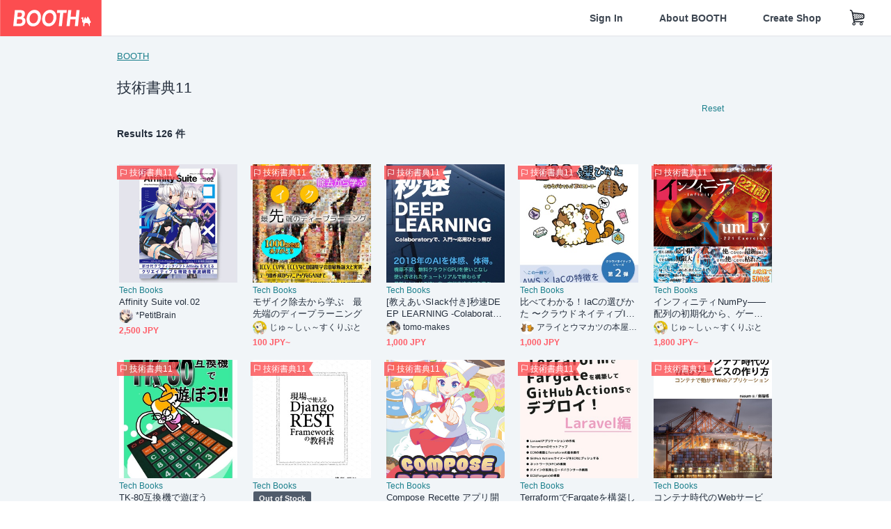

--- FILE ---
content_type: text/html; charset=utf-8
request_url: https://booth.pm/en/events/techbookfest-11
body_size: 27947
content:
<!DOCTYPE html><html lang="en"><head><link href="/manifest.json" rel="manifest" /><meta charset="utf-8" /><title>技術書典11 新着商品 - 通販・ダウンロードの同人販売、購入 - BOOTH</title>
<meta name="description" content="BOOTH（ブース）とは、pixivと連携した、創作物の総合マーケットです。無料で簡単にショップを作成でき、商品の保管・発送代行サービスも提供しています！">
<meta name="keywords" content="booth, ブース, pixiv, ピクシブ, イラスト, マンガ, 創作, オンラインストア, オンラインショップ, ネットショップ, ec, ネット通販">
<link rel="canonical" href="https://booth.pm/en/events/techbookfest-11">
<meta name="twitter:site" content="booth_pm">
<meta name="twitter:card" content="summary_large_image">
<meta name="twitter:title" content="技術書典11 新着商品 - 通販・ダウンロードの同人販売、購入 - BOOTH">
<meta name="twitter:description" content="BOOTH（ブース）とは、pixivと連携した、創作物の総合マーケットです。無料で簡単にショップを作成でき、商品の保管・発送代行サービスも提供しています！">
<meta name="twitter:image" content="https://asset.booth.pm/assets/og_image-0c48d775edd33430ac54dd64cfc63ac699ca30e50873bfde4d77a971ee66ffa0.png">
<meta property="og:type" content="product.group">
<meta property="og:title" content="技術書典11 新着商品 - 通販・ダウンロードの同人販売、購入 - BOOTH">
<meta property="og:description" content="BOOTH（ブース）とは、pixivと連携した、創作物の総合マーケットです。無料で簡単にショップを作成でき、商品の保管・発送代行サービスも提供しています！">
<meta property="og:image" content="https://asset.booth.pm/assets/og_image-0c48d775edd33430ac54dd64cfc63ac699ca30e50873bfde4d77a971ee66ffa0.png">
<meta property="og:url" content="https://booth.pm/en/events/techbookfest-11">
<meta name="format-detection" content="telephone=no">
<meta name="ga_dimension1" content="customer">
<meta name="ga_dimension2" content="no"><meta content="IE=edge" http-equiv="X-UA-Compatible" /><meta content="G-RWT2QKJLDC" name="ga" /><meta content="&quot;production&quot;" name="js_const_env" /><meta content="&quot;booth.pm&quot;" name="js_const_base_domain" /><meta content="false" name="js_const_user_signed_in" /><meta content="&quot;en&quot;" name="js_const_user_locale" /><meta content="false" name="js_const_user_locale_redirect_confirm" /><meta content="{&quot;ja&quot;:&quot;https://booth.pm/locale?locale=ja\u0026return_to=https%3A%2F%2Fbooth.pm%2Fja%2Fevents%2Ftechbookfest-11&quot;,&quot;en&quot;:&quot;https://booth.pm/locale?locale=en\u0026return_to=https%3A%2F%2Fbooth.pm%2Fen%2Fevents%2Ftechbookfest-11&quot;,&quot;ko&quot;:&quot;https://booth.pm/locale?locale=ko\u0026return_to=https%3A%2F%2Fbooth.pm%2Fko%2Fevents%2Ftechbookfest-11&quot;,&quot;zh-cn&quot;:&quot;https://booth.pm/locale?locale=zh-cn\u0026return_to=https%3A%2F%2Fbooth.pm%2Fzh-cn%2Fevents%2Ftechbookfest-11&quot;,&quot;zh-tw&quot;:&quot;https://booth.pm/locale?locale=zh-tw\u0026return_to=https%3A%2F%2Fbooth.pm%2Fzh-tw%2Fevents%2Ftechbookfest-11&quot;}" name="js_const_user_locale_redirect_urls" /><meta content="false" name="js_const_user_adult" /><meta content="null" name="js_const_user_uuid" /><meta content="&quot;https://accounts.booth.pm/wish_lists.json&quot;" name="js_const_wish_lists_url" /><meta content="191" name="js_const_item_name_max_length" /><meta content="6000" name="js_const_description_max_length" /><meta content="1024" name="js_const_downloadable_max_file_size" /><meta content="[&quot;.psd&quot;,&quot;.ai&quot;,&quot;.lip&quot;,&quot;.pdf&quot;,&quot;.mp3&quot;,&quot;.m4a&quot;,&quot;.wav&quot;,&quot;.aiff&quot;,&quot;.flac&quot;,&quot;.epub&quot;,&quot;.vroid&quot;,&quot;.vroidcustomitem&quot;,&quot;.vrm&quot;,&quot;.vrma&quot;,&quot;.xwear&quot;,&quot;.xavatar&quot;,&quot;.xroid&quot;,&quot;.jpg&quot;,&quot;.jpeg&quot;,&quot;.gif&quot;,&quot;.png&quot;,&quot;.mp4&quot;,&quot;.mov&quot;,&quot;.avi&quot;,&quot;.zip&quot;,&quot;.rar&quot;]" name="js_const_downloadable_acceptable_file_types" /><meta content="[&quot;.jpg&quot;,&quot;.jpeg&quot;,&quot;.gif&quot;,&quot;.png&quot;]" name="js_const_image_acceptable_file_types" /><meta content="&quot;https://creator-status.fanbox.cc&quot;" name="js_const_pixiv_fanbox_creator_endpoint" /><meta content="22" name="js_const_max_length_japanese" /><meta content="60" name="js_const_max_length_overseas" /><meta content="30" name="js_const_stock_reservation_min_stock_amount" /><meta content="&quot;71bad9c7-587e-4583-93f7-40873c573ffa&quot;" name="js_const_one_signal_app_id" /><meta content="744" name="js_const_mobile_breakpoint" /><meta content="&quot;market_search_items&quot;" name="js_const_ga_from" /><meta content="initial-scale=1.0" id="viewport" name="viewport" /><meta name="csrf-param" content="authenticity_token" />
<meta name="csrf-token" content="mRHZT8h5p2vbzWd60AhT7aDwQGg6KayH-y0AX5CeD5aFMViAhFElV0iadaewO2DL77HF87I3X1pwLJKZneHOng" /><link rel="stylesheet" href="https://asset.booth.pm/assets/ebb9f42a077da66e7155.css" media="all" /><style>.is-bg-image:after {
  position: static;
}
.recent_viewed_items_component {
  overflow: hidden;
  background-color: #fff;
  box-shadow: inset 0 -1px 0 0 #f2f4f5;
}
.recent_viewed_items_component .recent_viewed_items_title {
  color: #fc4d50;
  text-align: center;
  font-size: 0.6875rem;
  line-height: 2.3636363636;
  letter-spacing: 2px;
  text-transform: uppercase;
  font-family: -apple-system, BlinkMacSystemFont, Avenir-Heavy, Helvetica Neue, Segoe UI, Arial,
    ヒラギノ角ゴ ProN, Hiragino Kaku Gothic ProN, メイリオ, Meiryo, ＭＳ Ｐゴシック, sans-serif;
  font-weight: 600;
}
.recent_viewed_items_component .recent_viewed_items_wrapper {
  box-sizing: border-box;
  display: flex;
  align-items: stretch;
  justify-content: center;
  padding: 5px 4px 14px 5px;
}
.recent_viewed_items_component .recent_viewed_items_wrapper .show_history {
  display: flex;
  box-sizing: border-box;
  align-items: center;
  justify-content: center;
  flex: 0 0 8.6956521739%;
  width: 8.6956521739%;
  margin-left: 0.0905797101%;
  padding: 0 0.5435%;
  background-color: #fc4d50;
  border-radius: 2px;
  color: #fff;
  text-decoration: none;
  font-size: 0.6875rem;
  font-family: -apple-system, BlinkMacSystemFont, Avenir-Heavy, Helvetica Neue, Segoe UI, Arial,
    ヒラギノ角ゴ ProN, Hiragino Kaku Gothic ProN, メイリオ, Meiryo, ＭＳ Ｐゴシック, sans-serif;
  font-weight: 600;
}
.recent_viewed_items_component .recent_viewed_items_wrapper .recent_viewed_item_component {
  box-sizing: border-box;
  display: block;
  flex-basis: 4.6575342466%;
  flex-shrink: 0;
  width: 4.6575342466%;
  margin-right: 1.095890411%;
  background-size: cover;
  background-position: 50%;
  border-radius: 1px;
}
.recent_viewed_items_component .recent_viewed_items_wrapper .recent_viewed_item_component:hover {
  opacity: 0.89;
}
@media screen and (min-width: 0px) and (max-width: 743px) {
  .recent_viewed_items_component .recent_viewed_items_title {
    line-height: 2;
  }
  .recent_viewed_items_component .recent_viewed_items_wrapper {
    justify-content: flex-start;
    height: 100%;
    padding: 1.0666666667% 0.8%;
  }
  .recent_viewed_items_component .recent_viewed_items_wrapper .show_history {
    flex: 0 0 19.5%;
    width: 19.5%;
    margin-left: 0.3%;
    padding: 0;
    font-size: 0.5625rem;
  }
  .recent_viewed_items_component .recent_viewed_items_wrapper .recent_viewed_item_component {
    flex-basis: 12.6%;
    width: 12.6%;
    margin: 0 0.3%;
  }
}</style><style>.top-categories-heading {
  font-size: 0.8125rem;
  line-height: 3;
  letter-spacing: 2px;
  text-transform: uppercase;
  font-family: -apple-system, BlinkMacSystemFont, Avenir-Heavy, Helvetica Neue, Segoe UI, Arial,
    ヒラギノ角ゴ ProN, Hiragino Kaku Gothic ProN, メイリオ, Meiryo, ＭＳ Ｐゴシック, sans-serif;
  font-weight: 600;
}
@media screen and (min-width: 0px) and (max-width: 743px) {
  .top-categories-heading {
    font-size: 0.75rem;
    line-height: 22/12;
  }
}</style><style>.booth-modal {
  position: fixed;
  top: 0;
  left: 0;
  right: 0;
  opacity: 0;
  visibility: hidden;
  bottom: 0;
  z-index: -1;
  overflow: auto;
  border-radius: 5px;
}
.booth-modal-on .booth-modal {
  opacity: 1;
  visibility: visible;
}
.booth-modal-on .booth-modal {
  z-index: 9500;
  -webkit-overflow-scrolling: touch;
}
.booth-overlay {
  box-sizing: border-box;
  z-index: -2;
  height: 100%;
  background: rgba(95, 105, 122, 0.39);
  position: fixed;
  top: 0;
  left: 0;
  right: 0;
  opacity: 0;
  visibility: hidden;
}
.booth-modal-on .booth-overlay {
  opacity: 1;
  visibility: visible;
  z-index: 9000;
}
.booth-modal-viewer {
  display: flex;
  justify-content: center;
  height: 100%;
}
.booth-modal-viewer-inner {
  text-align: center;
  vertical-align: middle;
  width: 100%;
  margin: auto 0;
}
.booth-modal-content-wrapper {
  display: inline-block;
  text-align: left;
  margin: 52px;
}
.booth-modal-head .btn {
  margin: 0;
  padding: 0;
  color: #fff;
}
.booth-modal-content {
  z-index: -1;
  background-color: #fff;
  box-shadow: 0 0 0 1px rgba(0, 0, 0, 0.05), 8px 8px 0 0 rgba(95, 105, 122, 0.39);
}
.booth-modal-content .panel {
  border: none;
}
.booth-modal-content .panel-head {
  background-color: #ebedf2;
  font-size: 0.8125rem;
  font-family: -apple-system, BlinkMacSystemFont, booth demi en, booth demi jp, メイリオ, Meiryo,
    ＭＳ Ｐゴシック, sans-serif;
  font-weight: 500;
}
.booth-modal-content .field {
  margin: 26px;
  padding: 0;
}
@media screen and (min-width: 0px) and (max-width: 743px) {
  .booth-modal {
    left: auto;
    right: auto;
    bottom: auto;
    box-sizing: border-box;
    width: 100%;
    height: 100%;
    margin: 0;
    padding: 0;
    border-radius: 0;
  }
  .booth-modal-content-wrapper {
    display: block;
    margin: 22px 8px;
  }
  .booth-modal-content {
    box-shadow: 0 0 0 1px rgba(0, 0, 0, 0.05);
  }
  .booth-modal-content .panel-head {
    font-size: 1rem;
  }
}</style><style>.item-card {
  position: relative;
  font-size: 1rem;
  transition: width 0.18s cubic-bezier(0.215, 0.61, 0.355, 1);
}
.item-card__summary {
  font-size: 0.8125rem;
  text-align: left;
}
.item-card__shop-name-anchor {
  color: #171d26;
  max-width: 312px;
  display: inline-block;
  overflow: hidden;
  text-overflow: ellipsis;
  white-space: nowrap;
  display: block;
}
.item-card__thumbnail-loader {
  display: none;
  position: absolute;
  left: 0;
  bottom: 0;
  right: 0;
  height: 6px;
  background-color: #c7c9d1;
  background-repeat: repeat-x;
  background-size: 40px 40px;
  background-image: linear-gradient(
    45deg,
    hsla(0, 0%, 100%, 0.3) 25%,
    transparent 0,
    transparent 50%,
    hsla(0, 0%, 100%, 0.3) 0,
    hsla(0, 0%, 100%, 0.3) 75%,
    transparent 0,
    transparent
  );
  animation: progress-bar-stripe 1s linear infinite;
}
.item-card__thumbnail-images {
  position: relative;
}
.item-card__thumbnail-images:after {
  content: '';
  display: block;
  padding-top: 100%;
}
.item-card__thumbnail-image {
  position: absolute;
  display: block;
  width: 100%;
  background-position: 50%;
  background-repeat: no-repeat;
  background-size: cover;
}
.item-card__thumbnail-image[style*='thumbnail-alert-312'][style|='background'] {
  background-size: cover;
}
.item-card__thumbnail-image:after {
  content: '';
  display: block;
  padding-top: 100%;
}</style><style>.eventname-flag {
  display: inline-block;
  vertical-align: top;
  max-width: 100%;
  line-height: 20px;
}
.eventname-flag--inner {
  position: relative;
  display: flex;
  align-items: center;
  box-sizing: border-box;
  height: 20px;
  padding: 0 0.3125em;
  background-color: rgba(252, 77, 80, 0.8);
  font-size: 0.75rem;
  color: #fff !important;
  text-decoration: none;
}
.eventname-flag--inner:after,
.eventname-flag--inner:before {
  content: '';
  position: absolute;
  left: 100%;
  width: 0;
  height: 0;
  border-style: solid;
  transform: scaleX(0.6);
  transform-origin: left center;
}
.eventname-flag--inner:after {
  top: 0;
  border-width: 10px 10px 0 0;
  border-color: rgba(252, 77, 80, 0.8) transparent transparent;
}
.eventname-flag--inner:before {
  bottom: 0;
  border-width: 10px 0 0 10px;
  border-color: transparent transparent transparent rgba(252, 77, 80, 0.8);
}
.eventname-flag--exhibition-open {
  height: 2em;
  padding: 3px 0.65em;
  background: transparent url(/static-images/effects/bg_event_badge_noise.gif) no-repeat;
  background-size: cover;
  color: #252f3d !important;
  font-size: 0.8125rem;
  font-family: -apple-system, BlinkMacSystemFont, Avenir-Heavy, Helvetica Neue, Segoe UI, Arial,
    ヒラギノ角ゴ ProN, Hiragino Kaku Gothic ProN, メイリオ, Meiryo, ＭＳ Ｐゴシック, sans-serif;
  font-weight: 600;
}
.eventname-flag--exhibition-open:after,
.eventname-flag--exhibition-open:before {
  display: none;
}
@media screen and (min-width: 0px) and (max-width: 743px) {
  .eventname-flag--inner {
    font-size: 0.6875rem;
  }
  .eventname-flag--exhibition-open {
    padding: 1px 0.65em;
  }
}</style><link rel="stylesheet" href="https://asset.booth.pm/assets/e2dd6840c3091ae25b47.css" media="all" /><script src="https://asset.booth.pm/assets/3d11831cad0eedc69527.js" defer="defer" nonce="Ws35qFh6HuOc5rzEbZjAUBaAT5A7yw5vb4OHH+nbWww="></script><link rel="icon" type="image/x-icon" href="https://asset.booth.pm/favicon.ico" /><link href="/static-images/pwa/icon_size_180.png" rel="apple-touch-icon-precomposed" /><meta /></head><body class="font-default-family flex flex-col min-h-full bg-white text-text-default text-base font-normal leading-snug desktop:leading-relaxed m-0 antialiased mobile:tracking-[-0.001em]"><header class=" sticky top-0 w-full z-[1000]" role="banner"><div><div class="w-full bg-white shadow-border300 shadow-header js-smooth-scroll-header js-sticky-header flex flex-col-reverse desktop:flex-col"><div class="[&amp;_a]:text-inherit [&amp;&gt;:nth-child(even)]:border-t"></div><nav class="flex h-[44px] desktop:h-[52px]" role="navigation"><div class="flex flex-terminal items-center shrink"><a class="block shrink-0" href="https://booth.pm/"><img alt="BOOTH" class="h-[44px] desktop:h-[52px] w-[123px] desktop:w-[146px] align-top" src="https://asset.booth.pm/assets/booth_logo-cd38e1da31e93676b081bd8f0aca2805f758f514c8e95dc3f1a8aac5e58dffec.svg" /></a><div class="w-full shrink hidden desktop:block" data-ga-from="market_search_items" data-portal-url="https://booth.pm/en" data-search-params="{&quot;event&quot;:&quot;techbookfest-11&quot;,&quot;url_type&quot;:&quot;event&quot;,&quot;portal_domain&quot;:&quot;en&quot;}" data-search-url="https://booth.pm/en/items" id="js-item-search-box"></div></div><div class="flex items-stretch shrink-0"><div class="hidden desktop:flex"><div class="flex items-center justify-center h-[52px] no-underline text-ui-label w-auto text-[14px]"><a class="inline-block leading-none cursor-pointer box-border transition-all no-underline px-[26px] py-0 !text-text-gray600 hover:!text-[#505c6b] font-default-family font-semibold" id="sign_in" aria-label="Sign In" href="/users/sign_in">Sign In</a></div><div class="flex items-center justify-center h-[52px] no-underline text-ui-label w-auto text-[14px]"><a class="inline-block leading-none cursor-pointer box-border transition-all no-underline px-[26px] py-0 !text-text-gray600 hover:!text-[#505c6b] font-default-family font-semibold" aria-label="About BOOTH" data-tracking="click" data-product-list="from market_search_items via global_nav to about" href="https://booth.pm/about">About BOOTH</a></div><div class="flex items-center justify-center h-[52px] no-underline text-ui-label w-auto text-[14px]"><a class="inline-block leading-none cursor-pointer box-border transition-all no-underline px-[26px] py-0 !text-text-gray600 hover:!text-[#505c6b] font-default-family font-semibold" data-product-list="from market_search_items via nav to booth_guide" data-tracking="click" aria-label="Create Shop" href="https://booth.pm/guide">Create Shop</a></div></div><div class="flex desktop:hidden items-center justify-center w-[44px] h-[44px] leading-none cursor-pointer box-border text-ui-label link:text-ui-label visited:text-ui-label relative transition-all js-sp-search-trigger"><pixiv-icon name="24/BoothSearch"></pixiv-icon></div><a class="flex items-center justify-center size-[44px] desktop:size-[52px] inline-block leading-none cursor-pointer\
box-border !text-ui-label relative" id="show_cart" aria-label="Shopping Cart" href="https://booth.pm/carts"><pixiv-icon name="24/Basket"></pixiv-icon></a><div class="hidden desktop:flex items-center ml-[10px] mr-12"><div class="js-locale-switcher"></div></div><div class="desktop:hidden"><div data-activities-url="https://accounts.booth.pm/activities" data-booth-apps-url="https://booth.pm/booth_apps" data-conversations-url="https://accounts.booth.pm/conversations" data-dashboard-url="https://accounts.booth.pm/dashboard" data-faq-url="https://booth.pixiv.help/hc/" data-following-url="https://accounts.booth.pm/following" data-guide-url="https://booth.pm/guide" data-library-url="https://accounts.booth.pm/library" data-mail-notification-settings-url="https://accounts.booth.pm/notification_settings/edit" data-orders-url="https://accounts.booth.pm/orders" data-payment-url="https://booth.pm/payment" data-settings-url="https://accounts.booth.pm/settings" data-shop-exists="false" data-shop-manage-conversations-url="https://manage.booth.pm/conversations" data-shop-manage-items-url="https://manage.booth.pm/items" data-shop-manage-orders-url="https://manage.booth.pm/orders" data-shop-manage-sales-url="https://manage.booth.pm/sales" data-shop-manage-url="https://manage.booth.pm/" data-shop-manage-warehouse-url="https://manage.booth.pm/warehouse/reservations" data-signed-in="false" data-signin-url="/users/sign_in" data-signout-url="/users/sign_out" data-trading-url="https://booth.pm/trading_flowchart" id="js-navigation"></div></div></div></nav></div></div></header><div class="msg"></div><div class="fixed top-0 w-full z-[2000]" id="js-flash-message"></div><div id="js-toast-message"></div><div class="page-wrap box-border relative z-[2] flex-grow basis-auto bg-[#f1f5f8] shadow-[1px_0_0_0_rgba(0,0,0,0.05)] transition-all duration-[180ms] ease-in min-w-[970px] mobile:min-w-[auto]"><main role="main"><div class="search-analytics" data-event="techbookfest-11" data-page="1" data-tracking="search"></div><div class="flex justify-center gap-24"><div class="w-[176px] hidden screen5:block my-16"><div id="js-detail-search-sidebar"></div></div><div><div class="container"><div class="breadcrumbs !p-0 !my-16"><div class="breadcrumb"><a class="label" href="https://booth.pm/en/items">BOOTH</a></div></div><div class="u-pb-300"><div class="flex flex-row justify-between items-center"><div class="w-[calc(100%_-_104px)] flex-[none]"><h1 class="mb-0 u-tpg-title2 font-default-family font-normal"><div class="text-text-default inline-block">技術書典11</div><div class="text-text-gray300 inline-block"></div></h1></div><div class="w-[104px]"><div class="js-search-filter-button"></div></div></div><div class="flex flex-row justify-between"><div class="w-[calc(100%_-_104px)] flex-[none]"><div data-badge-params="[{&quot;label&quot;:&quot;event&quot;,&quot;value&quot;:&quot;技術書典11&quot;,&quot;close_link&quot;:&quot;https://booth.pm/en/items&quot;},{&quot;label&quot;:&quot;adult_all_age&quot;,&quot;value&quot;:true,&quot;close_link&quot;:&quot;https://booth.pm/en/events/techbookfest-11?adult=include&quot;},{&quot;label&quot;:&quot;include_out_of_stock&quot;,&quot;value&quot;:true,&quot;close_link&quot;:&quot;https://booth.pm/en/events/techbookfest-11?in_stock=true&quot;}]" id="js-search-option-badges"></div></div><div class="w-[104px]"><a class="nav-item text-xs !p-0" href="https://booth.pm/en/items">Reset</a></div></div><p class="u-tpg-caption1 mb-0 text-text-gray300"></p></div><div class="flex items-center u-pb-300 text-14 justify-between"><b>Results 126 件</b><div id="js-market-result-pulldown"></div></div><div class="l-row l-market-grid mt-0 ml-0"><div class="l-col market-items !pt-0 !pl-0"><div class="u-mt-400"><ul class="l-cards-5cols l-cards-sp-2cols"><li class="item-card l-card " data-product-brand="petitbrain" data-product-category="186" data-product-event="techbookfest-11" data-product-id="3103259" data-product-list="from market_search_items via search_result_multiline to market_item" data-product-name="Affinity Suite vol.02" data-product-price="2500" data-tracking="impression_item"><div class="item-card__wrap" id="item_3103259"><div class="item-card__thumbnail js-thumbnail"><div class="item-card__thumbnail-images"><a target="_self" class="js-thumbnail-image item-card__thumbnail-image" data-tracking="click_item" data-original="https://booth.pximg.net/c/300x300_a2_g5/54b0abb2-2cd8-4510-9b36-36467c1b8d24/i/3103259/4a20062a-6aa2-4fef-80e6-20b15a47b659_base_resized.jpg" style="background-image: url(https://booth.pximg.net/c/300x300_a2_g5/54b0abb2-2cd8-4510-9b36-36467c1b8d24/i/3103259/4a20062a-6aa2-4fef-80e6-20b15a47b659_base_resized.jpg);" href="https://booth.pm/en/items/3103259"></a><a target="_self" class="js-thumbnail-image item-card__thumbnail-image !hidden" data-tracking="click_item" data-original="https://booth.pximg.net/c/300x300_a2_g5/54b0abb2-2cd8-4510-9b36-36467c1b8d24/i/3103259/33b8d495-ce11-4504-874a-30ba5f8ccbdd_base_resized.jpg" href="https://booth.pm/en/items/3103259"></a><a target="_self" class="js-thumbnail-image item-card__thumbnail-image !hidden" data-tracking="click_item" data-original="https://booth.pximg.net/c/300x300_a2_g5/54b0abb2-2cd8-4510-9b36-36467c1b8d24/i/3103259/6015b1e9-ea9d-49a6-8bf5-ad6f3193f067_base_resized.jpg" href="https://booth.pm/en/items/3103259"></a><a target="_self" class="js-thumbnail-image item-card__thumbnail-image !hidden" data-tracking="click_item" data-original="https://booth.pximg.net/c/300x300_a2_g5/54b0abb2-2cd8-4510-9b36-36467c1b8d24/i/3103259/dd73b22d-bb88-4379-bea7-6dbe531ee1ac_base_resized.jpg" href="https://booth.pm/en/items/3103259"></a><div class="item-card__thumbnail-loader js-loader"></div></div><div class="item-card__eventname-flags"><div class="u-mb-200"><div class="flex min-w-0"><div class="eventname-flag"><a class="eventname-flag--inner mr-[6px]" data-tracking="click" data-product-list="from market_search_items via eventname_flag to event_index" href="https://booth.pm/en/events/techbookfest-11"><div><i class="icon-flag"></i></div><div class="eventname-flag__name">技術書典11</div></a></div></div></div></div></div><div class="item-card__summary"><div class="item-card__category"><a class="item-card__category-anchor nav-reverse" data-product-list="from market_search_items via search_result_multiline to category_index" data-tracking="click" href="https://booth.pm/en/events/techbookfest-11/browse/Tech%20Books">Tech Books</a></div><div class="l-item-card-badge flex flex-wrap gap-4 mt-2 empty:mt-0"></div><div class="item-card__title"><a target="_self" class="item-card__title-anchor--multiline nav !min-h-[auto]" data-tracking="click_item" href="https://booth.pm/en/items/3103259">Affinity Suite vol.02</a></div><div class="item-card__shop-info"><a class="item-card__shop-name-anchor nav" target="_blank" data-product-list="from market_search_items via search_result_multiline to shop_index" data-tracking="click" rel="noopener" href="https://petitbrain.booth.pm/"><div class="flex items-center"><img alt="*PetitBrain" class="user-avatar at-item-footer" src="https://booth.pximg.net/c/48x48/users/4792553/icon_image/92507ae6-9acc-4202-bb29-9feb034d5c5a_base_resized.jpg" /><div class="item-card__shop-name">*PetitBrain</div></div></a></div><div class="flex items-center justify-between mt-2"><div class="price text-primary400 text-left u-tpg-caption2">2,500 JPY</div><div class="l-item-card-favorite"><div class="js-item-card-wish-list-button" data-ga-from="market_search_items" data-ga-via="search_result_multiline" data-item-id="3103259"></div></div></div></div></div></li><li class="item-card l-card " data-product-brand="koshian2" data-product-category="186" data-product-event="techbookfest-11" data-product-id="1835219" data-product-list="from market_search_items via search_result_multiline to market_item" data-product-name="モザイク除去から学ぶ　最先端のディープラーニング" data-product-price="100" data-tracking="impression_item"><div class="item-card__wrap" id="item_1835219"><div class="item-card__thumbnail js-thumbnail"><div class="item-card__thumbnail-images"><a target="_self" class="js-thumbnail-image item-card__thumbnail-image" data-tracking="click_item" data-original="https://booth.pximg.net/c/300x300_a2_g5/058a397c-c10e-479e-80e0-533fc763ff86/i/1835219/0da62634-5937-4753-9332-27191818912b_base_resized.jpg" style="background-image: url(https://booth.pximg.net/c/300x300_a2_g5/058a397c-c10e-479e-80e0-533fc763ff86/i/1835219/0da62634-5937-4753-9332-27191818912b_base_resized.jpg);" href="https://booth.pm/en/items/1835219"></a><a target="_self" class="js-thumbnail-image item-card__thumbnail-image !hidden" data-tracking="click_item" data-original="https://booth.pximg.net/c/300x300_a2_g5/058a397c-c10e-479e-80e0-533fc763ff86/i/1835219/f82a4f3f-dff2-430b-8883-86536a9f4418_base_resized.jpg" href="https://booth.pm/en/items/1835219"></a><a target="_self" class="js-thumbnail-image item-card__thumbnail-image !hidden" data-tracking="click_item" data-original="https://booth.pximg.net/c/300x300_a2_g5/058a397c-c10e-479e-80e0-533fc763ff86/i/1835219/f088d681-2fb0-427c-9fe6-1765c2ae3544_base_resized.jpg" href="https://booth.pm/en/items/1835219"></a><a target="_self" class="js-thumbnail-image item-card__thumbnail-image !hidden" data-tracking="click_item" data-original="https://booth.pximg.net/c/300x300_a2_g5/058a397c-c10e-479e-80e0-533fc763ff86/i/1835219/a8f0105c-d63d-4088-9449-3ced71b77269_base_resized.jpg" href="https://booth.pm/en/items/1835219"></a><div class="item-card__thumbnail-loader js-loader"></div></div><div class="item-card__eventname-flags"><div class="u-mb-200"><div class="flex min-w-0"><div class="eventname-flag"><a class="eventname-flag--inner mr-[6px]" data-tracking="click" data-product-list="from market_search_items via eventname_flag to event_index" href="https://booth.pm/en/events/techbookfest-11"><div><i class="icon-flag"></i></div><div class="eventname-flag__name">技術書典11</div></a></div></div></div></div></div><div class="item-card__summary"><div class="item-card__category"><a class="item-card__category-anchor nav-reverse" data-product-list="from market_search_items via search_result_multiline to category_index" data-tracking="click" href="https://booth.pm/en/events/techbookfest-11/browse/Tech%20Books">Tech Books</a></div><div class="l-item-card-badge flex flex-wrap gap-4 mt-2 empty:mt-0"></div><div class="item-card__title"><a target="_self" class="item-card__title-anchor--multiline nav !min-h-[auto]" data-tracking="click_item" href="https://booth.pm/en/items/1835219">モザイク除去から学ぶ　最先端のディープラーニング</a></div><div class="item-card__shop-info"><a class="item-card__shop-name-anchor nav" target="_blank" data-product-list="from market_search_items via search_result_multiline to shop_index" data-tracking="click" rel="noopener" href="https://koshian2.booth.pm/"><div class="flex items-center"><img alt="じゅ～しぃ～すくりぷと" class="user-avatar at-item-footer" src="https://booth.pximg.net/c/48x48/users/8090197/icon_image/f6ef3faf-c970-489c-ad1c-26544675bdb7_base_resized.jpg" /><div class="item-card__shop-name">じゅ～しぃ～すくりぷと</div></div></a></div><div class="flex items-center justify-between mt-2"><div class="price text-primary400 text-left u-tpg-caption2">100 JPY~</div><div class="l-item-card-favorite"><div class="js-item-card-wish-list-button" data-ga-from="market_search_items" data-ga-via="search_result_multiline" data-item-id="1835219"></div></div></div></div></div></li><li class="item-card l-card " data-product-brand="tomo-makes" data-product-category="186" data-product-event="techbookfest-11" data-product-id="1043171" data-product-list="from market_search_items via search_result_multiline to market_item" data-product-name="[教えあいSlack付き]秒速DEEP LE..." data-product-price="1000" data-tracking="impression_item"><div class="item-card__wrap" id="item_1043171"><div class="item-card__thumbnail js-thumbnail"><div class="item-card__thumbnail-images"><a target="_self" class="js-thumbnail-image item-card__thumbnail-image" data-tracking="click_item" data-original="https://booth.pximg.net/c/300x300_a2_g5/4b85fa48-fd07-4a42-a2c1-0ad029d69273/i/1043171/5be8ee9e-12fe-4d34-aaa3-a06e2480956d_base_resized.jpg" style="background-image: url(https://booth.pximg.net/c/300x300_a2_g5/4b85fa48-fd07-4a42-a2c1-0ad029d69273/i/1043171/5be8ee9e-12fe-4d34-aaa3-a06e2480956d_base_resized.jpg);" href="https://booth.pm/en/items/1043171"></a><a target="_self" class="js-thumbnail-image item-card__thumbnail-image !hidden" data-tracking="click_item" data-original="https://booth.pximg.net/c/300x300_a2_g5/4b85fa48-fd07-4a42-a2c1-0ad029d69273/i/1043171/9b03cbf7-5e74-47af-a060-1f64be6363c4_base_resized.jpg" href="https://booth.pm/en/items/1043171"></a><a target="_self" class="js-thumbnail-image item-card__thumbnail-image !hidden" data-tracking="click_item" data-original="https://booth.pximg.net/c/300x300_a2_g5/4b85fa48-fd07-4a42-a2c1-0ad029d69273/i/1043171/b236c936-f118-4d58-b2dd-e899e1e66abf_base_resized.jpg" href="https://booth.pm/en/items/1043171"></a><a target="_self" class="js-thumbnail-image item-card__thumbnail-image !hidden" data-tracking="click_item" data-original="https://booth.pximg.net/c/300x300_a2_g5/4b85fa48-fd07-4a42-a2c1-0ad029d69273/i/1043171/df352f5c-7f8d-4627-96c4-cc1d57b2d163_base_resized.jpg" href="https://booth.pm/en/items/1043171"></a><div class="item-card__thumbnail-loader js-loader"></div></div><div class="item-card__eventname-flags"><div class="u-mb-200"><div class="flex min-w-0"><div class="eventname-flag"><a class="eventname-flag--inner mr-[6px]" data-tracking="click" data-product-list="from market_search_items via eventname_flag to event_index" href="https://booth.pm/en/events/techbookfest-11"><div><i class="icon-flag"></i></div><div class="eventname-flag__name">技術書典11</div></a></div></div></div></div></div><div class="item-card__summary"><div class="item-card__category"><a class="item-card__category-anchor nav-reverse" data-product-list="from market_search_items via search_result_multiline to category_index" data-tracking="click" href="https://booth.pm/en/events/techbookfest-11/browse/Tech%20Books">Tech Books</a></div><div class="l-item-card-badge flex flex-wrap gap-4 mt-2 empty:mt-0"></div><div class="item-card__title"><a target="_self" class="item-card__title-anchor--multiline nav !min-h-[auto]" data-tracking="click_item" href="https://booth.pm/en/items/1043171">[教えあいSlack付き]秒速DEEP LEARNING -Colaboratoryで入門〜応用ひとっ飛び-</a></div><div class="item-card__shop-info"><a class="item-card__shop-name-anchor nav" target="_blank" data-product-list="from market_search_items via search_result_multiline to shop_index" data-tracking="click" rel="noopener" href="https://tomo-makes.booth.pm/"><div class="flex items-center"><img alt="tomo-makes" class="user-avatar at-item-footer" src="https://booth.pximg.net/c/48x48/users/5122056/icon_image/c2399345-6374-49b9-8b99-b40a8e5274cc_base_resized.jpg" /><div class="item-card__shop-name">tomo-makes</div></div></a></div><div class="flex items-center justify-between mt-2"><div class="price text-primary400 text-left u-tpg-caption2">1,000 JPY</div><div class="l-item-card-favorite"><div class="js-item-card-wish-list-button" data-ga-from="market_search_items" data-ga-via="search_result_multiline" data-item-id="1043171"></div></div></div></div></div></li><li class="item-card l-card " data-product-brand="umarai-books" data-product-category="186" data-product-event="techbookfest-11" data-product-id="3045918" data-product-list="from market_search_items via search_result_multiline to market_item" data-product-name="比べてわかる！IaCの選びかた 〜クラウドネ..." data-product-price="1000" data-tracking="impression_item"><div class="item-card__wrap" id="item_3045918"><div class="item-card__thumbnail js-thumbnail"><div class="item-card__thumbnail-images"><a target="_self" class="js-thumbnail-image item-card__thumbnail-image" data-tracking="click_item" data-original="https://booth.pximg.net/c/300x300_a2_g5/f0a7f1b5-ea95-42b7-9e4e-ff9239ef3dcc/i/3045918/84ac830c-d2c8-40a2-9d19-8d4b87cd65bf_base_resized.jpg" style="background-image: url(https://booth.pximg.net/c/300x300_a2_g5/f0a7f1b5-ea95-42b7-9e4e-ff9239ef3dcc/i/3045918/84ac830c-d2c8-40a2-9d19-8d4b87cd65bf_base_resized.jpg);" href="https://booth.pm/en/items/3045918"></a><a target="_self" class="js-thumbnail-image item-card__thumbnail-image !hidden" data-tracking="click_item" data-original="https://booth.pximg.net/c/300x300_a2_g5/f0a7f1b5-ea95-42b7-9e4e-ff9239ef3dcc/i/3045918/2cd04e86-5ea0-4224-ba95-1cf0c24b836a_base_resized.jpg" href="https://booth.pm/en/items/3045918"></a><a target="_self" class="js-thumbnail-image item-card__thumbnail-image !hidden" data-tracking="click_item" data-original="https://booth.pximg.net/c/300x300_a2_g5/f0a7f1b5-ea95-42b7-9e4e-ff9239ef3dcc/i/3045918/bd74ce1b-aae8-4377-a08a-6a4d25a3a44f_base_resized.jpg" href="https://booth.pm/en/items/3045918"></a><a target="_self" class="js-thumbnail-image item-card__thumbnail-image !hidden" data-tracking="click_item" data-original="https://booth.pximg.net/c/300x300_a2_g5/f0a7f1b5-ea95-42b7-9e4e-ff9239ef3dcc/i/3045918/105d1754-0df7-4b33-8bfd-c2b73320adfb_base_resized.jpg" href="https://booth.pm/en/items/3045918"></a><div class="item-card__thumbnail-loader js-loader"></div></div><div class="item-card__eventname-flags"><div class="u-mb-200"><div class="flex min-w-0"><div class="eventname-flag"><a class="eventname-flag--inner mr-[6px]" data-tracking="click" data-product-list="from market_search_items via eventname_flag to event_index" href="https://booth.pm/en/events/techbookfest-11"><div><i class="icon-flag"></i></div><div class="eventname-flag__name">技術書典11</div></a></div></div></div></div></div><div class="item-card__summary"><div class="item-card__category"><a class="item-card__category-anchor nav-reverse" data-product-list="from market_search_items via search_result_multiline to category_index" data-tracking="click" href="https://booth.pm/en/events/techbookfest-11/browse/Tech%20Books">Tech Books</a></div><div class="l-item-card-badge flex flex-wrap gap-4 mt-2 empty:mt-0"></div><div class="item-card__title"><a target="_self" class="item-card__title-anchor--multiline nav !min-h-[auto]" data-tracking="click_item" href="https://booth.pm/en/items/3045918">比べてわかる！IaCの選びかた 〜クラウドネイティブIaCストーリー〜</a></div><div class="item-card__shop-info"><a class="item-card__shop-name-anchor nav" target="_blank" data-product-list="from market_search_items via search_result_multiline to shop_index" data-tracking="click" rel="noopener" href="https://umarai-books.booth.pm/"><div class="flex items-center"><img alt="アライとウマカツの本屋さん" class="user-avatar at-item-footer" src="https://booth.pximg.net/c/48x48/users/8039627/icon_image/4b404617-5f85-449d-926e-5058173a054a_base_resized.jpg" /><div class="item-card__shop-name">アライとウマカツの本屋さん</div></div></a></div><div class="flex items-center justify-between mt-2"><div class="price text-primary400 text-left u-tpg-caption2">1,000 JPY</div><div class="l-item-card-favorite"><div class="js-item-card-wish-list-button" data-ga-from="market_search_items" data-ga-via="search_result_multiline" data-item-id="3045918"></div></div></div></div></div></li><li class="item-card l-card " data-product-brand="koshian2" data-product-category="186" data-product-event="techbookfest-11" data-product-id="2462894" data-product-list="from market_search_items via search_result_multiline to market_item" data-product-name="インフィニティNumPy――配列の初期化から..." data-product-price="1800" data-tracking="impression_item"><div class="item-card__wrap" id="item_2462894"><div class="item-card__thumbnail js-thumbnail"><div class="item-card__thumbnail-images"><a target="_self" class="js-thumbnail-image item-card__thumbnail-image" data-tracking="click_item" data-original="https://booth.pximg.net/c/300x300_a2_g5/058a397c-c10e-479e-80e0-533fc763ff86/i/2462894/5f030b25-2956-4a3d-8c35-d50081bbafd1_base_resized.jpg" style="background-image: url(https://booth.pximg.net/c/300x300_a2_g5/058a397c-c10e-479e-80e0-533fc763ff86/i/2462894/5f030b25-2956-4a3d-8c35-d50081bbafd1_base_resized.jpg);" href="https://booth.pm/en/items/2462894"></a><a target="_self" class="js-thumbnail-image item-card__thumbnail-image !hidden" data-tracking="click_item" data-original="https://booth.pximg.net/c/300x300_a2_g5/058a397c-c10e-479e-80e0-533fc763ff86/i/2462894/e1033dc8-596a-45bb-a8ac-e31c2d5e6f23_base_resized.jpg" href="https://booth.pm/en/items/2462894"></a><a target="_self" class="js-thumbnail-image item-card__thumbnail-image !hidden" data-tracking="click_item" data-original="https://booth.pximg.net/c/300x300_a2_g5/058a397c-c10e-479e-80e0-533fc763ff86/i/2462894/87d80911-b11a-48a4-a492-e1ef72d7977f_base_resized.jpg" href="https://booth.pm/en/items/2462894"></a><a target="_self" class="js-thumbnail-image item-card__thumbnail-image !hidden" data-tracking="click_item" data-original="https://booth.pximg.net/c/300x300_a2_g5/058a397c-c10e-479e-80e0-533fc763ff86/i/2462894/fbb7c8cc-7a5f-47e4-9729-8a7f6c3a2316_base_resized.jpg" href="https://booth.pm/en/items/2462894"></a><div class="item-card__thumbnail-loader js-loader"></div></div><div class="item-card__eventname-flags"><div class="u-mb-200"><div class="flex min-w-0"><div class="eventname-flag"><a class="eventname-flag--inner mr-[6px]" data-tracking="click" data-product-list="from market_search_items via eventname_flag to event_index" href="https://booth.pm/en/events/techbookfest-11"><div><i class="icon-flag"></i></div><div class="eventname-flag__name">技術書典11</div></a></div></div></div></div></div><div class="item-card__summary"><div class="item-card__category"><a class="item-card__category-anchor nav-reverse" data-product-list="from market_search_items via search_result_multiline to category_index" data-tracking="click" href="https://booth.pm/en/events/techbookfest-11/browse/Tech%20Books">Tech Books</a></div><div class="l-item-card-badge flex flex-wrap gap-4 mt-2 empty:mt-0"></div><div class="item-card__title"><a target="_self" class="item-card__title-anchor--multiline nav !min-h-[auto]" data-tracking="click_item" href="https://booth.pm/en/items/2462894">インフィニティNumPy――配列の初期化から、ゲームの戦闘、静止画や動画作成までの221問</a></div><div class="item-card__shop-info"><a class="item-card__shop-name-anchor nav" target="_blank" data-product-list="from market_search_items via search_result_multiline to shop_index" data-tracking="click" rel="noopener" href="https://koshian2.booth.pm/"><div class="flex items-center"><img alt="じゅ～しぃ～すくりぷと" class="user-avatar at-item-footer" src="https://booth.pximg.net/c/48x48/users/8090197/icon_image/f6ef3faf-c970-489c-ad1c-26544675bdb7_base_resized.jpg" /><div class="item-card__shop-name">じゅ～しぃ～すくりぷと</div></div></a></div><div class="flex items-center justify-between mt-2"><div class="price text-primary400 text-left u-tpg-caption2">1,800 JPY~</div><div class="l-item-card-favorite"><div class="js-item-card-wish-list-button" data-ga-from="market_search_items" data-ga-via="search_result_multiline" data-item-id="2462894"></div></div></div></div></div></li><li class="item-card l-card " data-product-brand="orangepicoshop" data-product-category="186" data-product-event="techbookfest-11" data-product-id="3106616" data-product-list="from market_search_items via search_result_multiline to market_item" data-product-name="TK-80互換機で遊ぼう" data-product-price="500" data-tracking="impression_item"><div class="item-card__wrap" id="item_3106616"><div class="item-card__thumbnail js-thumbnail"><div class="item-card__thumbnail-images"><a target="_self" class="js-thumbnail-image item-card__thumbnail-image" data-tracking="click_item" data-original="https://booth.pximg.net/c/300x300_a2_g5/586698f8-e613-4a95-804f-491ed9d4346a/i/3106616/99877647-ce10-41b7-8ddb-f611648f2d6a_base_resized.jpg" style="background-image: url(https://booth.pximg.net/c/300x300_a2_g5/586698f8-e613-4a95-804f-491ed9d4346a/i/3106616/99877647-ce10-41b7-8ddb-f611648f2d6a_base_resized.jpg);" href="https://booth.pm/en/items/3106616"></a><a target="_self" class="js-thumbnail-image item-card__thumbnail-image !hidden" data-tracking="click_item" data-original="https://booth.pximg.net/c/300x300_a2_g5/586698f8-e613-4a95-804f-491ed9d4346a/i/3106616/41e9340d-90cf-4d3a-96a7-564e8f11e74e_base_resized.jpg" href="https://booth.pm/en/items/3106616"></a><a target="_self" class="js-thumbnail-image item-card__thumbnail-image !hidden" data-tracking="click_item" data-original="https://booth.pximg.net/c/300x300_a2_g5/586698f8-e613-4a95-804f-491ed9d4346a/i/3106616/767e3b45-7019-407e-b3f1-e82ab498499e_base_resized.jpg" href="https://booth.pm/en/items/3106616"></a><a target="_self" class="js-thumbnail-image item-card__thumbnail-image !hidden" data-tracking="click_item" data-original="https://booth.pximg.net/c/300x300_a2_g5/586698f8-e613-4a95-804f-491ed9d4346a/i/3106616/19612b43-d653-4bab-9e84-13a3c0a3dd25_base_resized.jpg" href="https://booth.pm/en/items/3106616"></a><div class="item-card__thumbnail-loader js-loader"></div></div><div class="item-card__eventname-flags"><div class="u-mb-200"><div class="flex min-w-0"><div class="eventname-flag"><a class="eventname-flag--inner mr-[6px]" data-tracking="click" data-product-list="from market_search_items via eventname_flag to event_index" href="https://booth.pm/en/events/techbookfest-11"><div><i class="icon-flag"></i></div><div class="eventname-flag__name">技術書典11</div></a></div></div></div></div></div><div class="item-card__summary"><div class="item-card__category"><a class="item-card__category-anchor nav-reverse" data-product-list="from market_search_items via search_result_multiline to category_index" data-tracking="click" href="https://booth.pm/en/events/techbookfest-11/browse/Tech%20Books">Tech Books</a></div><div class="l-item-card-badge flex flex-wrap gap-4 mt-2 empty:mt-0"></div><div class="item-card__title"><a target="_self" class="item-card__title-anchor--multiline nav !min-h-[auto]" data-tracking="click_item" href="https://booth.pm/en/items/3106616">TK-80互換機で遊ぼう</a></div><div class="item-card__shop-info"><a class="item-card__shop-name-anchor nav" target="_blank" data-product-list="from market_search_items via search_result_multiline to shop_index" data-tracking="click" rel="noopener" href="https://orangepicoshop.booth.pm/"><div class="flex items-center"><img alt="orangepicoshop" class="user-avatar at-item-footer" src="https://booth.pximg.net/c/48x48/users/5220677/icon_image/d8d549c5-695c-4632-8e3d-8e2dd21a46d8_base_resized.jpg" /><div class="item-card__shop-name">orangepicoshop</div></div></a></div><div class="flex items-center justify-between mt-2"><div class="price text-primary400 text-left u-tpg-caption2">500 JPY</div><div class="l-item-card-favorite"><div class="js-item-card-wish-list-button" data-ga-from="market_search_items" data-ga-via="search_result_multiline" data-item-id="3106616"></div></div></div></div></div></li><li class="item-card l-card " data-product-brand="akiyoko" data-product-category="186" data-product-event="techbookfest-11" data-product-id="1559869" data-product-list="from market_search_items via search_result_multiline to market_item" data-product-name="現場で使える Django REST Fra..." data-product-price="1800" data-tracking="impression_item"><div class="item-card__wrap" id="item_1559869"><div class="item-card__thumbnail js-thumbnail"><div class="item-card__thumbnail-images"><a target="_self" class="js-thumbnail-image item-card__thumbnail-image" data-tracking="click_item" data-original="https://booth.pximg.net/c/300x300_a2_g5/4ad3d914-d9db-43d7-83af-e6687a0a964e/i/1559869/06c2c599-0c38-460d-9ee2-1a7ada9a6721_base_resized.jpg" style="background-image: url(https://booth.pximg.net/c/300x300_a2_g5/4ad3d914-d9db-43d7-83af-e6687a0a964e/i/1559869/06c2c599-0c38-460d-9ee2-1a7ada9a6721_base_resized.jpg);" href="https://booth.pm/en/items/1559869"></a><a target="_self" class="js-thumbnail-image item-card__thumbnail-image !hidden" data-tracking="click_item" data-original="https://booth.pximg.net/c/300x300_a2_g5/4ad3d914-d9db-43d7-83af-e6687a0a964e/i/1559869/f432c8fb-bd54-4c4a-9050-d9a240a9c9c1_base_resized.jpg" href="https://booth.pm/en/items/1559869"></a><a target="_self" class="js-thumbnail-image item-card__thumbnail-image !hidden" data-tracking="click_item" data-original="https://booth.pximg.net/c/300x300_a2_g5/4ad3d914-d9db-43d7-83af-e6687a0a964e/i/1559869/849f0b15-7c72-44b6-a32e-a4729101730b_base_resized.jpg" href="https://booth.pm/en/items/1559869"></a><a target="_self" class="js-thumbnail-image item-card__thumbnail-image !hidden" data-tracking="click_item" data-original="https://booth.pximg.net/c/300x300_a2_g5/4ad3d914-d9db-43d7-83af-e6687a0a964e/i/1559869/562b80c8-93cd-4d0a-9278-ca0b2cf21c26_base_resized.jpg" href="https://booth.pm/en/items/1559869"></a><div class="item-card__thumbnail-loader js-loader"></div></div><div class="item-card__eventname-flags"><div class="u-mb-200"><div class="flex min-w-0"><div class="eventname-flag"><a class="eventname-flag--inner mr-[6px]" data-tracking="click" data-product-list="from market_search_items via eventname_flag to event_index" href="https://booth.pm/en/events/techbookfest-11"><div><i class="icon-flag"></i></div><div class="eventname-flag__name">技術書典11</div></a></div></div></div></div></div><div class="item-card__summary"><div class="item-card__category"><a class="item-card__category-anchor nav-reverse" data-product-list="from market_search_items via search_result_multiline to category_index" data-tracking="click" href="https://booth.pm/en/events/techbookfest-11/browse/Tech%20Books">Tech Books</a></div><div class="l-item-card-badge flex flex-wrap gap-4 mt-2 empty:mt-0"><div class="badge empty-stock">Out of Stock</div></div><div class="item-card__title"><a target="_self" class="item-card__title-anchor--multiline nav !min-h-[auto]" data-tracking="click_item" href="https://booth.pm/en/items/1559869">現場で使える Django REST Framework の教科書（第2版）</a></div><div class="item-card__shop-info"><a class="item-card__shop-name-anchor nav" target="_blank" data-product-list="from market_search_items via search_result_multiline to shop_index" data-tracking="click" rel="noopener" href="https://akiyoko.booth.pm/"><div class="flex items-center"><img alt="あきよこブログ（akiyoko blog）" class="user-avatar at-item-footer" src="https://booth.pximg.net/c/48x48/users/4676734/icon_image/1592be99-70e5-45ad-9a56-74be8033a79a_base_resized.jpg" /><div class="item-card__shop-name">あきよこブログ（akiyoko blog）</div></div></a></div><div class="flex items-center justify-between mt-2"><div class="price text-primary400 text-left u-tpg-caption2">1,800 JPY</div><div class="l-item-card-favorite"><div class="js-item-card-wish-list-button" data-ga-from="market_search_items" data-ga-via="search_result_multiline" data-item-id="1559869"></div></div></div></div></div></li><li class="item-card l-card " data-product-brand="techbooster" data-product-category="186" data-product-event="techbookfest-11" data-product-id="3101567" data-product-list="from market_search_items via search_result_multiline to market_item" data-product-name="Compose Recette アプリ開発の..." data-product-price="1680" data-tracking="impression_item"><div class="item-card__wrap" id="item_3101567"><div class="item-card__thumbnail js-thumbnail"><div class="item-card__thumbnail-images"><a target="_self" class="js-thumbnail-image item-card__thumbnail-image" data-tracking="click_item" data-original="https://booth.pximg.net/c/300x300_a2_g5/dac5443b-c661-4e74-84dd-b914e12fb633/i/3101567/1e70a07a-e3b4-4f1d-b94e-ce507ce45774_base_resized.jpg" style="background-image: url(https://booth.pximg.net/c/300x300_a2_g5/dac5443b-c661-4e74-84dd-b914e12fb633/i/3101567/1e70a07a-e3b4-4f1d-b94e-ce507ce45774_base_resized.jpg);" href="https://booth.pm/en/items/3101567"></a><a target="_self" class="js-thumbnail-image item-card__thumbnail-image !hidden" data-tracking="click_item" data-original="https://booth.pximg.net/c/300x300_a2_g5/dac5443b-c661-4e74-84dd-b914e12fb633/i/3101567/0ad4b190-45d4-48bd-be45-ae0876781625_base_resized.jpg" href="https://booth.pm/en/items/3101567"></a><a target="_self" class="js-thumbnail-image item-card__thumbnail-image !hidden" data-tracking="click_item" data-original="https://booth.pximg.net/c/300x300_a2_g5/dac5443b-c661-4e74-84dd-b914e12fb633/i/3101567/e455c56c-ef55-4103-808c-dac672ab529b_base_resized.jpg" href="https://booth.pm/en/items/3101567"></a><a target="_self" class="js-thumbnail-image item-card__thumbnail-image !hidden" data-tracking="click_item" data-original="https://booth.pximg.net/c/300x300_a2_g5/dac5443b-c661-4e74-84dd-b914e12fb633/i/3101567/25108a0f-a8e5-4713-b049-6bca385b57cd_base_resized.jpg" href="https://booth.pm/en/items/3101567"></a><div class="item-card__thumbnail-loader js-loader"></div></div><div class="item-card__eventname-flags"><div class="u-mb-200"><div class="flex min-w-0"><div class="eventname-flag"><a class="eventname-flag--inner mr-[6px]" data-tracking="click" data-product-list="from market_search_items via eventname_flag to event_index" href="https://booth.pm/en/events/techbookfest-11"><div><i class="icon-flag"></i></div><div class="eventname-flag__name">技術書典11</div></a></div></div></div></div></div><div class="item-card__summary"><div class="item-card__category"><a class="item-card__category-anchor nav-reverse" data-product-list="from market_search_items via search_result_multiline to category_index" data-tracking="click" href="https://booth.pm/en/events/techbookfest-11/browse/Tech%20Books">Tech Books</a></div><div class="l-item-card-badge flex flex-wrap gap-4 mt-2 empty:mt-0"></div><div class="item-card__title"><a target="_self" class="item-card__title-anchor--multiline nav !min-h-[auto]" data-tracking="click_item" href="https://booth.pm/en/items/3101567">Compose Recette アプリ開発の新スタンダードを学ぼう【新刊】</a></div><div class="item-card__shop-info"><a class="item-card__shop-name-anchor nav" target="_blank" data-product-list="from market_search_items via search_result_multiline to shop_index" data-tracking="click" rel="noopener" href="https://techbooster.booth.pm/"><div class="flex items-center"><img alt="TechBooster" class="user-avatar at-item-footer" src="https://booth.pximg.net/c/48x48/users/214/icon_image/61bed0ed-1522-41cd-ad1b-71df79459e2b_base_resized.jpg" /><div class="item-card__shop-name">TechBooster</div></div></a></div><div class="flex items-center justify-between mt-2"><div class="price text-primary400 text-left u-tpg-caption2">1,680 JPY~</div><div class="l-item-card-favorite"><div class="js-item-card-wish-list-button" data-ga-from="market_search_items" data-ga-via="search_result_multiline" data-item-id="3101567"></div></div></div></div></div></li><li class="item-card l-card " data-product-brand="shonansurvivors" data-product-category="186" data-product-event="techbookfest-11" data-product-id="3096761" data-product-list="from market_search_items via search_result_multiline to market_item" data-product-name="TerraformでFargateを構築して..." data-product-price="1000" data-tracking="impression_item"><div class="item-card__wrap" id="item_3096761"><div class="item-card__thumbnail js-thumbnail"><div class="item-card__thumbnail-images"><a target="_self" class="js-thumbnail-image item-card__thumbnail-image" data-tracking="click_item" data-original="https://booth.pximg.net/c/300x300_a2_g5/8f6a29ce-0898-40ca-82fe-d7692b06e064/i/3096761/d7fbce73-898c-4b99-92e9-1a90d92d5497_base_resized.jpg" style="background-image: url(https://booth.pximg.net/c/300x300_a2_g5/8f6a29ce-0898-40ca-82fe-d7692b06e064/i/3096761/d7fbce73-898c-4b99-92e9-1a90d92d5497_base_resized.jpg);" href="https://booth.pm/en/items/3096761"></a><a target="_self" class="js-thumbnail-image item-card__thumbnail-image !hidden" data-tracking="click_item" data-original="https://booth.pximg.net/c/300x300_a2_g5/8f6a29ce-0898-40ca-82fe-d7692b06e064/i/3096761/dd6fec12-be6b-4f24-acbd-24341a73f013_base_resized.jpg" href="https://booth.pm/en/items/3096761"></a><a target="_self" class="js-thumbnail-image item-card__thumbnail-image !hidden" data-tracking="click_item" data-original="https://booth.pximg.net/c/300x300_a2_g5/8f6a29ce-0898-40ca-82fe-d7692b06e064/i/3096761/65191480-81bb-4f09-a276-1fc126d3b878_base_resized.jpg" href="https://booth.pm/en/items/3096761"></a><a target="_self" class="js-thumbnail-image item-card__thumbnail-image !hidden" data-tracking="click_item" data-original="https://booth.pximg.net/c/300x300_a2_g5/8f6a29ce-0898-40ca-82fe-d7692b06e064/i/3096761/2e278a8d-8a44-4f30-8570-ff51aaaebc4a_base_resized.jpg" href="https://booth.pm/en/items/3096761"></a><div class="item-card__thumbnail-loader js-loader"></div></div><div class="item-card__eventname-flags"><div class="u-mb-200"><div class="flex min-w-0"><div class="eventname-flag"><a class="eventname-flag--inner mr-[6px]" data-tracking="click" data-product-list="from market_search_items via eventname_flag to event_index" href="https://booth.pm/en/events/techbookfest-11"><div><i class="icon-flag"></i></div><div class="eventname-flag__name">技術書典11</div></a></div></div></div></div></div><div class="item-card__summary"><div class="item-card__category"><a class="item-card__category-anchor nav-reverse" data-product-list="from market_search_items via search_result_multiline to category_index" data-tracking="click" href="https://booth.pm/en/events/techbookfest-11/browse/Tech%20Books">Tech Books</a></div><div class="l-item-card-badge flex flex-wrap gap-4 mt-2 empty:mt-0"></div><div class="item-card__title"><a target="_self" class="item-card__title-anchor--multiline nav !min-h-[auto]" data-tracking="click_item" href="https://booth.pm/en/items/3096761">TerraformでFargateを構築してGitHub Actionsでデプロイ！Laravel編</a></div><div class="item-card__shop-info"><a class="item-card__shop-name-anchor nav" target="_blank" data-product-list="from market_search_items via search_result_multiline to shop_index" data-tracking="click" rel="noopener" href="https://shonansurvivors.booth.pm/"><div class="flex items-center"><img alt="shonansurvivors" class="user-avatar at-item-footer" src="https://booth.pximg.net/c/48x48/users/6017444/icon_image/8261b1d8-1304-44d7-b313-761d85a0cf32_base_resized.jpg" /><div class="item-card__shop-name">shonansurvivors</div></div></a></div><div class="flex items-center justify-between mt-2"><div class="price text-primary400 text-left u-tpg-caption2">1,000 JPY</div><div class="l-item-card-favorite"><div class="js-item-card-wish-list-button" data-ga-from="market_search_items" data-ga-via="search_result_multiline" data-item-id="3096761"></div></div></div></div></div></li><li class="item-card l-card " data-product-brand="tomato360" data-product-category="186" data-product-event="techbookfest-11" data-product-id="3141253" data-product-list="from market_search_items via search_result_multiline to market_item" data-product-name="コンテナ時代のWebサービスの作り方 ver..." data-product-price="1000" data-tracking="impression_item"><div class="item-card__wrap" id="item_3141253"><div class="item-card__thumbnail js-thumbnail"><div class="item-card__thumbnail-images"><a target="_self" class="js-thumbnail-image item-card__thumbnail-image" data-tracking="click_item" data-original="https://booth.pximg.net/c/300x300_a2_g5/8cbc05d2-fff0-4d86-89e0-43ab852a713e/i/3141253/b2146891-80aa-4e6c-98b5-9d4ffa8899e7_base_resized.jpg" style="background-image: url(https://booth.pximg.net/c/300x300_a2_g5/8cbc05d2-fff0-4d86-89e0-43ab852a713e/i/3141253/b2146891-80aa-4e6c-98b5-9d4ffa8899e7_base_resized.jpg);" href="https://booth.pm/en/items/3141253"></a><a target="_self" class="js-thumbnail-image item-card__thumbnail-image !hidden" data-tracking="click_item" data-original="https://booth.pximg.net/c/300x300_a2_g5/8cbc05d2-fff0-4d86-89e0-43ab852a713e/i/3141253/a17affaa-cbc0-4a77-b466-4ac20480caaa_base_resized.jpg" href="https://booth.pm/en/items/3141253"></a><a target="_self" class="js-thumbnail-image item-card__thumbnail-image !hidden" data-tracking="click_item" data-original="https://booth.pximg.net/c/300x300_a2_g5/8cbc05d2-fff0-4d86-89e0-43ab852a713e/i/3141253/eb91d688-6a53-4c74-bb5b-f805e7b499a1_base_resized.jpg" href="https://booth.pm/en/items/3141253"></a><a target="_self" class="js-thumbnail-image item-card__thumbnail-image !hidden" data-tracking="click_item" data-original="https://booth.pximg.net/c/300x300_a2_g5/8cbc05d2-fff0-4d86-89e0-43ab852a713e/i/3141253/e4f451ee-7dd5-43ea-8577-ca6c409058de_base_resized.jpg" href="https://booth.pm/en/items/3141253"></a><div class="item-card__thumbnail-loader js-loader"></div></div><div class="item-card__eventname-flags"><div class="u-mb-200"><div class="flex min-w-0"><div class="eventname-flag"><a class="eventname-flag--inner mr-[6px]" data-tracking="click" data-product-list="from market_search_items via eventname_flag to event_index" href="https://booth.pm/en/events/techbookfest-11"><div><i class="icon-flag"></i></div><div class="eventname-flag__name">技術書典11</div></a></div></div></div></div></div><div class="item-card__summary"><div class="item-card__category"><a class="item-card__category-anchor nav-reverse" data-product-list="from market_search_items via search_result_multiline to category_index" data-tracking="click" href="https://booth.pm/en/events/techbookfest-11/browse/Tech%20Books">Tech Books</a></div><div class="l-item-card-badge flex flex-wrap gap-4 mt-2 empty:mt-0"></div><div class="item-card__title"><a target="_self" class="item-card__title-anchor--multiline nav !min-h-[auto]" data-tracking="click_item" href="https://booth.pm/en/items/3141253">コンテナ時代のWebサービスの作り方 ver. 202107</a></div><div class="item-card__shop-info"><a class="item-card__shop-name-anchor nav" target="_blank" data-product-list="from market_search_items via search_result_multiline to shop_index" data-tracking="click" rel="noopener" href="https://tomato360.booth.pm/"><div class="flex items-center"><img alt="楽描商店" class="user-avatar at-item-footer" src="https://booth.pximg.net/c/48x48/users/19553/icon_image/3ab14109-74f8-4ce3-a6f9-b1a148c6c97a_base_resized.jpg" /><div class="item-card__shop-name">楽描商店</div></div></a></div><div class="flex items-center justify-between mt-2"><div class="price text-primary400 text-left u-tpg-caption2">1,000 JPY~</div><div class="l-item-card-favorite"><div class="js-item-card-wish-list-button" data-ga-from="market_search_items" data-ga-via="search_result_multiline" data-item-id="3141253"></div></div></div></div></div></li><li class="item-card l-card " data-product-brand="tomo-makes" data-product-category="186" data-product-event="techbookfest-11" data-product-id="1315332" data-product-list="from market_search_items via search_result_multiline to market_item" data-product-name="機械学習の炊いたん。" data-product-price="1500" data-tracking="impression_item"><div class="item-card__wrap" id="item_1315332"><div class="item-card__thumbnail js-thumbnail"><div class="item-card__thumbnail-images"><a target="_self" class="js-thumbnail-image item-card__thumbnail-image" data-tracking="click_item" data-original="https://booth.pximg.net/c/300x300_a2_g5/4b85fa48-fd07-4a42-a2c1-0ad029d69273/i/1315332/6dd3d40b-a456-4022-ae3e-956ffef190b1_base_resized.jpg" style="background-image: url(https://booth.pximg.net/c/300x300_a2_g5/4b85fa48-fd07-4a42-a2c1-0ad029d69273/i/1315332/6dd3d40b-a456-4022-ae3e-956ffef190b1_base_resized.jpg);" href="https://booth.pm/en/items/1315332"></a><a target="_self" class="js-thumbnail-image item-card__thumbnail-image !hidden" data-tracking="click_item" data-original="https://booth.pximg.net/c/300x300_a2_g5/4b85fa48-fd07-4a42-a2c1-0ad029d69273/i/1315332/797f911d-15b1-4629-8ae8-e27c3f6e9323_base_resized.jpg" href="https://booth.pm/en/items/1315332"></a><a target="_self" class="js-thumbnail-image item-card__thumbnail-image !hidden" data-tracking="click_item" data-original="https://booth.pximg.net/c/300x300_a2_g5/4b85fa48-fd07-4a42-a2c1-0ad029d69273/i/1315332/b88d5bfd-5f7a-459c-b6ad-11b4af2228e1_base_resized.jpg" href="https://booth.pm/en/items/1315332"></a><a target="_self" class="js-thumbnail-image item-card__thumbnail-image !hidden" data-tracking="click_item" data-original="https://booth.pximg.net/c/300x300_a2_g5/4b85fa48-fd07-4a42-a2c1-0ad029d69273/i/1315332/55eba8f0-8e66-4d01-9b09-076b41109cd1_base_resized.jpg" href="https://booth.pm/en/items/1315332"></a><div class="item-card__thumbnail-loader js-loader"></div></div><div class="item-card__eventname-flags"><div class="u-mb-200"><div class="flex min-w-0"><div class="eventname-flag"><a class="eventname-flag--inner mr-[6px]" data-tracking="click" data-product-list="from market_search_items via eventname_flag to event_index" href="https://booth.pm/en/events/techbookfest-11"><div><i class="icon-flag"></i></div><div class="eventname-flag__name">技術書典11</div></a></div></div></div></div></div><div class="item-card__summary"><div class="item-card__category"><a class="item-card__category-anchor nav-reverse" data-product-list="from market_search_items via search_result_multiline to category_index" data-tracking="click" href="https://booth.pm/en/events/techbookfest-11/browse/Tech%20Books">Tech Books</a></div><div class="l-item-card-badge flex flex-wrap gap-4 mt-2 empty:mt-0"></div><div class="item-card__title"><a target="_self" class="item-card__title-anchor--multiline nav !min-h-[auto]" data-tracking="click_item" href="https://booth.pm/en/items/1315332">機械学習の炊いたん。</a></div><div class="item-card__shop-info"><a class="item-card__shop-name-anchor nav" target="_blank" data-product-list="from market_search_items via search_result_multiline to shop_index" data-tracking="click" rel="noopener" href="https://tomo-makes.booth.pm/"><div class="flex items-center"><img alt="tomo-makes" class="user-avatar at-item-footer" src="https://booth.pximg.net/c/48x48/users/5122056/icon_image/c2399345-6374-49b9-8b99-b40a8e5274cc_base_resized.jpg" /><div class="item-card__shop-name">tomo-makes</div></div></a></div><div class="flex items-center justify-between mt-2"><div class="price text-primary400 text-left u-tpg-caption2">1,500 JPY</div><div class="l-item-card-favorite"><div class="js-item-card-wish-list-button" data-ga-from="market_search_items" data-ga-via="search_result_multiline" data-item-id="1315332"></div></div></div></div></div></li><li class="item-card l-card " data-product-brand="akiyoko" data-product-category="186" data-product-event="techbookfest-11" data-product-id="1308742" data-product-list="from market_search_items via search_result_multiline to market_item" data-product-name="【期間限定300円オフ】現場で使える Dja..." data-product-price="1300" data-tracking="impression_item"><div class="item-card__wrap" id="item_1308742"><div class="item-card__thumbnail js-thumbnail"><div class="item-card__thumbnail-images"><a target="_self" class="js-thumbnail-image item-card__thumbnail-image" data-tracking="click_item" data-original="https://booth.pximg.net/c/300x300_a2_g5/4ad3d914-d9db-43d7-83af-e6687a0a964e/i/1308742/b65798b4-f321-4e95-8ea8-307816493477_base_resized.jpg" style="background-image: url(https://booth.pximg.net/c/300x300_a2_g5/4ad3d914-d9db-43d7-83af-e6687a0a964e/i/1308742/b65798b4-f321-4e95-8ea8-307816493477_base_resized.jpg);" href="https://booth.pm/en/items/1308742"></a><a target="_self" class="js-thumbnail-image item-card__thumbnail-image !hidden" data-tracking="click_item" data-original="https://booth.pximg.net/c/300x300_a2_g5/4ad3d914-d9db-43d7-83af-e6687a0a964e/i/1308742/6183ea47-b987-4ebf-97c8-225c3dea0f30_base_resized.jpg" href="https://booth.pm/en/items/1308742"></a><a target="_self" class="js-thumbnail-image item-card__thumbnail-image !hidden" data-tracking="click_item" data-original="https://booth.pximg.net/c/300x300_a2_g5/4ad3d914-d9db-43d7-83af-e6687a0a964e/i/1308742/84efce6f-94bd-4e6d-86e3-7eebfd2c45a7_base_resized.jpg" href="https://booth.pm/en/items/1308742"></a><a target="_self" class="js-thumbnail-image item-card__thumbnail-image !hidden" data-tracking="click_item" data-original="https://booth.pximg.net/c/300x300_a2_g5/4ad3d914-d9db-43d7-83af-e6687a0a964e/i/1308742/f07cfc90-c2fe-4d4c-bc37-9016f55dc363_base_resized.jpg" href="https://booth.pm/en/items/1308742"></a><div class="item-card__thumbnail-loader js-loader"></div></div><div class="item-card__eventname-flags"><div class="u-mb-200"><div class="flex min-w-0"><div class="eventname-flag"><a class="eventname-flag--inner mr-[6px]" data-tracking="click" data-product-list="from market_search_items via eventname_flag to event_index" href="https://booth.pm/en/events/techbookfest-11"><div><i class="icon-flag"></i></div><div class="eventname-flag__name">技術書典11</div></a></div></div></div></div></div><div class="item-card__summary"><div class="item-card__category"><a class="item-card__category-anchor nav-reverse" data-product-list="from market_search_items via search_result_multiline to category_index" data-tracking="click" href="https://booth.pm/en/events/techbookfest-11/browse/Tech%20Books">Tech Books</a></div><div class="l-item-card-badge flex flex-wrap gap-4 mt-2 empty:mt-0"><div class="badge empty-stock">Out of Stock</div></div><div class="item-card__title"><a target="_self" class="item-card__title-anchor--multiline nav !min-h-[auto]" data-tracking="click_item" href="https://booth.pm/en/items/1308742">【期間限定300円オフ】現場で使える Django の教科書《基礎編》（3.2 対応版）【紙の本】</a></div><div class="item-card__shop-info"><a class="item-card__shop-name-anchor nav" target="_blank" data-product-list="from market_search_items via search_result_multiline to shop_index" data-tracking="click" rel="noopener" href="https://akiyoko.booth.pm/"><div class="flex items-center"><img alt="あきよこブログ（akiyoko blog）" class="user-avatar at-item-footer" src="https://booth.pximg.net/c/48x48/users/4676734/icon_image/1592be99-70e5-45ad-9a56-74be8033a79a_base_resized.jpg" /><div class="item-card__shop-name">あきよこブログ（akiyoko blog）</div></div></a></div><div class="flex items-center justify-between mt-2"><div class="price text-primary400 text-left u-tpg-caption2">1,300 JPY</div><div class="l-item-card-favorite"><div class="js-item-card-wish-list-button" data-ga-from="market_search_items" data-ga-via="search_result_multiline" data-item-id="1308742"></div></div></div></div></div></li><li class="item-card l-card " data-product-brand="k-s" data-product-category="187" data-product-event="techbookfest-11" data-product-id="3054511" data-product-list="from market_search_items via search_result_multiline to market_item" data-product-name="PiDAS（Raspberry Pi Pic..." data-product-price="700" data-tracking="impression_item"><div class="item-card__wrap" id="item_3054511"><div class="item-card__thumbnail js-thumbnail"><div class="item-card__thumbnail-images"><a target="_self" class="js-thumbnail-image item-card__thumbnail-image" data-tracking="click_item" data-original="https://booth.pximg.net/c/300x300_a2_g5/27c26ff7-fd0a-4458-ac2d-8cef7c9acd42/i/3054511/c06e2cfe-5d4e-454c-981e-afc45160e5cf_base_resized.jpg" style="background-image: url(https://booth.pximg.net/c/300x300_a2_g5/27c26ff7-fd0a-4458-ac2d-8cef7c9acd42/i/3054511/c06e2cfe-5d4e-454c-981e-afc45160e5cf_base_resized.jpg);" href="https://booth.pm/en/items/3054511"></a><a target="_self" class="js-thumbnail-image item-card__thumbnail-image !hidden" data-tracking="click_item" data-original="https://booth.pximg.net/c/300x300_a2_g5/27c26ff7-fd0a-4458-ac2d-8cef7c9acd42/i/3054511/83ea1a33-68b1-4b79-95b9-7068dddbf30d_base_resized.jpg" href="https://booth.pm/en/items/3054511"></a><a target="_self" class="js-thumbnail-image item-card__thumbnail-image !hidden" data-tracking="click_item" data-original="https://booth.pximg.net/c/300x300_a2_g5/27c26ff7-fd0a-4458-ac2d-8cef7c9acd42/i/3054511/c85f199f-1bab-4101-bfc7-35593cf481d3_base_resized.jpg" href="https://booth.pm/en/items/3054511"></a><div class="item-card__thumbnail-loader js-loader"></div></div><div class="item-card__eventname-flags"><div class="u-mb-200"><div class="flex min-w-0"><div class="eventname-flag"><a class="eventname-flag--inner mr-[6px]" data-tracking="click" data-product-list="from market_search_items via eventname_flag to event_index" href="https://booth.pm/en/events/techbookfest-11"><div><i class="icon-flag"></i></div><div class="eventname-flag__name">技術書典11</div></a></div></div></div></div></div><div class="item-card__summary"><div class="item-card__category"><a class="item-card__category-anchor nav-reverse" data-product-list="from market_search_items via search_result_multiline to category_index" data-tracking="click" href="https://booth.pm/en/events/techbookfest-11/browse/Hardware%20&amp;%20Gadget">Hardware &amp; Gadget</a></div><div class="l-item-card-badge flex flex-wrap gap-4 mt-2 empty:mt-0"><div class="badge empty-stock">Out of Stock</div></div><div class="item-card__title"><a target="_self" class="item-card__title-anchor--multiline nav !min-h-[auto]" data-tracking="click_item" href="https://booth.pm/en/items/3054511">PiDAS（Raspberry Pi Picoで作る自作地震計）作成キット</a></div><div class="item-card__shop-info"><a class="item-card__shop-name-anchor nav" target="_blank" data-product-list="from market_search_items via search_result_multiline to shop_index" data-tracking="click" rel="noopener" href="https://k-s.booth.pm/"><div class="flex items-center"><img alt="きじのしっぽ" class="user-avatar at-item-footer" src="https://booth.pximg.net/c/48x48/users/2533126/icon_image/69307e27-030f-4e8e-8831-39a7d8e2ec1d_base_resized.jpg" /><div class="item-card__shop-name">きじのしっぽ</div></div></a></div><div class="flex items-center justify-between mt-2"><div class="price text-primary400 text-left u-tpg-caption2">700 JPY~</div><div class="l-item-card-favorite"><div class="js-item-card-wish-list-button" data-ga-from="market_search_items" data-ga-via="search_result_multiline" data-item-id="3054511"></div></div></div></div></div></li><li class="item-card l-card " data-product-brand="slash-labo" data-product-category="186" data-product-event="techbookfest-11" data-product-id="3073983" data-product-list="from market_search_items via search_result_multiline to market_item" data-product-name="DirectX Raytracing Pro..." data-product-price="1500" data-tracking="impression_item"><div class="item-card__wrap" id="item_3073983"><div class="item-card__thumbnail js-thumbnail"><div class="item-card__thumbnail-images"><a target="_self" class="js-thumbnail-image item-card__thumbnail-image" data-tracking="click_item" data-original="https://booth.pximg.net/c/300x300_a2_g5/78995cd9-deab-405f-b6cd-f710a2b8d7d6/i/3073983/05173cca-a915-4163-9673-4e5c3cf6d433_base_resized.jpg" style="background-image: url(https://booth.pximg.net/c/300x300_a2_g5/78995cd9-deab-405f-b6cd-f710a2b8d7d6/i/3073983/05173cca-a915-4163-9673-4e5c3cf6d433_base_resized.jpg);" href="https://booth.pm/en/items/3073983"></a><a target="_self" class="js-thumbnail-image item-card__thumbnail-image !hidden" data-tracking="click_item" data-original="https://booth.pximg.net/c/300x300_a2_g5/78995cd9-deab-405f-b6cd-f710a2b8d7d6/i/3073983/b2eb8c5f-e8d4-410a-a5b1-e4cc58b52a99_base_resized.jpg" href="https://booth.pm/en/items/3073983"></a><a target="_self" class="js-thumbnail-image item-card__thumbnail-image !hidden" data-tracking="click_item" data-original="https://booth.pximg.net/c/300x300_a2_g5/78995cd9-deab-405f-b6cd-f710a2b8d7d6/i/3073983/8251af36-131e-49ab-801b-f5ff4bfdadd1_base_resized.jpg" href="https://booth.pm/en/items/3073983"></a><a target="_self" class="js-thumbnail-image item-card__thumbnail-image !hidden" data-tracking="click_item" data-original="https://booth.pximg.net/c/300x300_a2_g5/78995cd9-deab-405f-b6cd-f710a2b8d7d6/i/3073983/21e169b5-2ec7-4900-9740-c81b9ba8c153_base_resized.jpg" href="https://booth.pm/en/items/3073983"></a><div class="item-card__thumbnail-loader js-loader"></div></div><div class="item-card__eventname-flags"><div class="u-mb-200"><div class="flex min-w-0"><div class="eventname-flag"><a class="eventname-flag--inner mr-[6px]" data-tracking="click" data-product-list="from market_search_items via eventname_flag to event_index" href="https://booth.pm/en/events/techbookfest-11"><div><i class="icon-flag"></i></div><div class="eventname-flag__name">技術書典11</div></a></div></div></div></div></div><div class="item-card__summary"><div class="item-card__category"><a class="item-card__category-anchor nav-reverse" data-product-list="from market_search_items via search_result_multiline to category_index" data-tracking="click" href="https://booth.pm/en/events/techbookfest-11/browse/Tech%20Books">Tech Books</a></div><div class="l-item-card-badge flex flex-wrap gap-4 mt-2 empty:mt-0"></div><div class="item-card__title"><a target="_self" class="item-card__title-anchor--multiline nav !min-h-[auto]" data-tracking="click_item" href="https://booth.pm/en/items/3073983">DirectX Raytracing Programming Vol.1</a></div><div class="item-card__shop-info"><a class="item-card__shop-name-anchor nav" target="_blank" data-product-list="from market_search_items via search_result_multiline to shop_index" data-tracking="click" rel="noopener" href="https://slash-labo.booth.pm/"><div class="flex items-center"><img alt="techbito" class="user-avatar at-item-footer" src="https://booth.pximg.net/c/48x48/users/5503237/icon_image/d41e6c1c-3946-4072-bce5-892a35946abb_base_resized.jpg" /><div class="item-card__shop-name">techbito</div></div></a></div><div class="flex items-center justify-between mt-2"><div class="price text-primary400 text-left u-tpg-caption2">1,500 JPY</div><div class="l-item-card-favorite"><div class="js-item-card-wish-list-button" data-ga-from="market_search_items" data-ga-via="search_result_multiline" data-item-id="3073983"></div></div></div></div></div></li><li class="item-card l-card " data-product-brand="kurun" data-product-category="201" data-product-event="techbookfest-11" data-product-id="2396643" data-product-list="from market_search_items via search_result_multiline to market_item" data-product-name="Flutter アーキテクチャ ガイド （第3版）" data-product-price="500" data-tracking="impression_item"><div class="item-card__wrap" id="item_2396643"><div class="item-card__thumbnail js-thumbnail"><div class="item-card__thumbnail-images"><a target="_self" class="js-thumbnail-image item-card__thumbnail-image" data-tracking="click_item" data-original="https://booth.pximg.net/c/300x300_a2_g5/bd005b92-09f1-47b6-b1f8-f879205b8b4b/i/2396643/b7dc546c-01d3-41ee-814d-a4a8f6501458_base_resized.jpg" style="background-image: url(https://booth.pximg.net/c/300x300_a2_g5/bd005b92-09f1-47b6-b1f8-f879205b8b4b/i/2396643/b7dc546c-01d3-41ee-814d-a4a8f6501458_base_resized.jpg);" href="https://booth.pm/en/items/2396643"></a><a target="_self" class="js-thumbnail-image item-card__thumbnail-image !hidden" data-tracking="click_item" data-original="https://booth.pximg.net/c/300x300_a2_g5/bd005b92-09f1-47b6-b1f8-f879205b8b4b/i/2396643/8da43fcc-ee69-4ad4-b814-5f36dbb38f54_base_resized.jpg" href="https://booth.pm/en/items/2396643"></a><a target="_self" class="js-thumbnail-image item-card__thumbnail-image !hidden" data-tracking="click_item" data-original="https://booth.pximg.net/c/300x300_a2_g5/bd005b92-09f1-47b6-b1f8-f879205b8b4b/i/2396643/65c6e7d9-f3a9-4f86-8502-056727931e01_base_resized.jpg" href="https://booth.pm/en/items/2396643"></a><a target="_self" class="js-thumbnail-image item-card__thumbnail-image !hidden" data-tracking="click_item" data-original="https://booth.pximg.net/c/300x300_a2_g5/bd005b92-09f1-47b6-b1f8-f879205b8b4b/i/2396643/2688288b-cf6e-448e-af70-48f1e99fd12c_base_resized.jpg" href="https://booth.pm/en/items/2396643"></a><div class="item-card__thumbnail-loader js-loader"></div></div><div class="item-card__eventname-flags"><div class="u-mb-200"><div class="flex min-w-0"><div class="eventname-flag"><a class="eventname-flag--inner mr-[6px]" data-tracking="click" data-product-list="from market_search_items via eventname_flag to event_index" href="https://booth.pm/en/events/techbookfest-11"><div><i class="icon-flag"></i></div><div class="eventname-flag__name">技術書典11</div></a></div></div></div></div></div><div class="item-card__summary"><div class="item-card__category"><a class="item-card__category-anchor nav-reverse" data-product-list="from market_search_items via search_result_multiline to category_index" data-tracking="click" href="https://booth.pm/en/events/techbookfest-11/browse/Software">Software</a></div><div class="l-item-card-badge flex flex-wrap gap-4 mt-2 empty:mt-0"></div><div class="item-card__title"><a target="_self" class="item-card__title-anchor--multiline nav !min-h-[auto]" data-tracking="click_item" href="https://booth.pm/en/items/2396643">Flutter アーキテクチャ ガイド （第3版）</a></div><div class="item-card__shop-info"><a class="item-card__shop-name-anchor nav" target="_blank" data-product-list="from market_search_items via search_result_multiline to shop_index" data-tracking="click" rel="noopener" href="https://kurun.booth.pm/"><div class="flex items-center"><img alt="kurun-books" class="user-avatar at-item-footer" src="https://booth.pximg.net/c/48x48/users/7462459/icon_image/a36b164a-0ea8-4d73-a3ab-58f43256a4d7_base_resized.jpg" /><div class="item-card__shop-name">kurun-books</div></div></a></div><div class="flex items-center justify-between mt-2"><div class="price text-primary400 text-left u-tpg-caption2">500 JPY</div><div class="l-item-card-favorite"><div class="js-item-card-wish-list-button" data-ga-from="market_search_items" data-ga-via="search_result_multiline" data-item-id="2396643"></div></div></div></div></div></li><li class="item-card l-card " data-product-brand="nekojoker" data-product-category="186" data-product-event="techbookfest-11" data-product-id="2913843" data-product-list="from market_search_items via search_result_multiline to market_item" data-product-name="【.NET8対応】猫でもわかるBlazor実..." data-product-price="1500" data-tracking="impression_item"><div class="item-card__wrap" id="item_2913843"><div class="item-card__thumbnail js-thumbnail"><div class="item-card__thumbnail-images"><a target="_self" class="js-thumbnail-image item-card__thumbnail-image" data-tracking="click_item" data-original="https://booth.pximg.net/c/300x300_a2_g5/b8ae2ad0-f0e7-4d08-9f16-7b0a34117f9f/i/2913843/e2ce25db-5167-41db-848b-35ecbd61e3c7_base_resized.jpg" style="background-image: url(https://booth.pximg.net/c/300x300_a2_g5/b8ae2ad0-f0e7-4d08-9f16-7b0a34117f9f/i/2913843/e2ce25db-5167-41db-848b-35ecbd61e3c7_base_resized.jpg);" href="https://booth.pm/en/items/2913843"></a><a target="_self" class="js-thumbnail-image item-card__thumbnail-image !hidden" data-tracking="click_item" data-original="https://booth.pximg.net/c/300x300_a2_g5/b8ae2ad0-f0e7-4d08-9f16-7b0a34117f9f/i/2913843/4386b52a-54b8-4724-bc79-bb8996bd49ce_base_resized.jpg" href="https://booth.pm/en/items/2913843"></a><a target="_self" class="js-thumbnail-image item-card__thumbnail-image !hidden" data-tracking="click_item" data-original="https://booth.pximg.net/c/300x300_a2_g5/b8ae2ad0-f0e7-4d08-9f16-7b0a34117f9f/i/2913843/d35eaf1a-0e41-4678-877f-52143c5b6cd5_base_resized.jpg" href="https://booth.pm/en/items/2913843"></a><a target="_self" class="js-thumbnail-image item-card__thumbnail-image !hidden" data-tracking="click_item" data-original="https://booth.pximg.net/c/300x300_a2_g5/b8ae2ad0-f0e7-4d08-9f16-7b0a34117f9f/i/2913843/4e33aaab-fbe6-4ef6-bd3d-25c1987f9ea3_base_resized.jpg" href="https://booth.pm/en/items/2913843"></a><div class="item-card__thumbnail-loader js-loader"></div></div><div class="item-card__eventname-flags"><div class="u-mb-200"><div class="flex min-w-0"><div class="eventname-flag"><a class="eventname-flag--inner mr-[6px]" data-tracking="click" data-product-list="from market_search_items via eventname_flag to event_index" href="https://booth.pm/en/events/techbookfest-11"><div><i class="icon-flag"></i></div><div class="eventname-flag__name">技術書典11</div></a></div></div></div></div></div><div class="item-card__summary"><div class="item-card__category"><a class="item-card__category-anchor nav-reverse" data-product-list="from market_search_items via search_result_multiline to category_index" data-tracking="click" href="https://booth.pm/en/events/techbookfest-11/browse/Tech%20Books">Tech Books</a></div><div class="l-item-card-badge flex flex-wrap gap-4 mt-2 empty:mt-0"></div><div class="item-card__title"><a target="_self" class="item-card__title-anchor--multiline nav !min-h-[auto]" data-tracking="click_item" href="https://booth.pm/en/items/2913843">【.NET8対応】猫でもわかるBlazor実践編〜認証ありのCRUDアプリをつくろう！〜</a></div><div class="item-card__shop-info"><a class="item-card__shop-name-anchor nav" target="_blank" data-product-list="from market_search_items via search_result_multiline to shop_index" data-tracking="click" rel="noopener" href="https://nekojoker.booth.pm/"><div class="flex items-center"><img alt="nekojoker" class="user-avatar at-item-footer" src="https://booth.pximg.net/c/48x48/users/6101823/icon_image/26196695-9efd-4ab1-8bd0-1a426468d8d9_base_resized.jpg" /><div class="item-card__shop-name">nekojoker</div></div></a></div><div class="flex items-center justify-between mt-2"><div class="price text-primary400 text-left u-tpg-caption2">1,500 JPY~</div><div class="l-item-card-favorite"><div class="js-item-card-wish-list-button" data-ga-from="market_search_items" data-ga-via="search_result_multiline" data-item-id="2913843"></div></div></div></div></div></li><li class="item-card l-card " data-product-brand="fadis" data-product-category="186" data-product-event="techbookfest-11" data-product-id="3101329" data-product-list="from market_search_items via search_result_multiline to market_item" data-product-name="リアルタイム3Dグラフィクスに影を描くアルゴ..." data-product-price="500" data-tracking="impression_item"><div class="item-card__wrap" id="item_3101329"><div class="item-card__thumbnail js-thumbnail"><div class="item-card__thumbnail-images"><a target="_self" class="js-thumbnail-image item-card__thumbnail-image" data-tracking="click_item" data-original="https://booth.pximg.net/c/300x300_a2_g5/dd7ea19a-cb91-4681-9790-ce2224540f9f/i/3101329/90422a46-3bb8-4352-8ba2-07627139556e_base_resized.jpg" style="background-image: url(https://booth.pximg.net/c/300x300_a2_g5/dd7ea19a-cb91-4681-9790-ce2224540f9f/i/3101329/90422a46-3bb8-4352-8ba2-07627139556e_base_resized.jpg);" href="https://booth.pm/en/items/3101329"></a><a target="_self" class="js-thumbnail-image item-card__thumbnail-image !hidden" data-tracking="click_item" data-original="https://booth.pximg.net/c/300x300_a2_g5/dd7ea19a-cb91-4681-9790-ce2224540f9f/i/3101329/01745d66-009c-4967-a10b-f5fd053616d5_base_resized.jpg" href="https://booth.pm/en/items/3101329"></a><a target="_self" class="js-thumbnail-image item-card__thumbnail-image !hidden" data-tracking="click_item" data-original="https://booth.pximg.net/c/300x300_a2_g5/dd7ea19a-cb91-4681-9790-ce2224540f9f/i/3101329/ff5bbe8b-ac75-49d7-84c2-6c125b64aaf4_base_resized.jpg" href="https://booth.pm/en/items/3101329"></a><a target="_self" class="js-thumbnail-image item-card__thumbnail-image !hidden" data-tracking="click_item" data-original="https://booth.pximg.net/c/300x300_a2_g5/dd7ea19a-cb91-4681-9790-ce2224540f9f/i/3101329/e5bc966b-1b32-431e-b651-4a5f89e17c1c_base_resized.jpg" href="https://booth.pm/en/items/3101329"></a><div class="item-card__thumbnail-loader js-loader"></div></div><div class="item-card__eventname-flags"><div class="u-mb-200"><div class="flex min-w-0"><div class="eventname-flag"><a class="eventname-flag--inner mr-[6px]" data-tracking="click" data-product-list="from market_search_items via eventname_flag to event_index" href="https://booth.pm/en/events/techbookfest-11"><div><i class="icon-flag"></i></div><div class="eventname-flag__name">技術書典11</div></a></div></div></div></div></div><div class="item-card__summary"><div class="item-card__category"><a class="item-card__category-anchor nav-reverse" data-product-list="from market_search_items via search_result_multiline to category_index" data-tracking="click" href="https://booth.pm/en/events/techbookfest-11/browse/Tech%20Books">Tech Books</a></div><div class="l-item-card-badge flex flex-wrap gap-4 mt-2 empty:mt-0"></div><div class="item-card__title"><a target="_self" class="item-card__title-anchor--multiline nav !min-h-[auto]" data-tracking="click_item" href="https://booth.pm/en/items/3101329">リアルタイム3Dグラフィクスに影を描くアルゴリズムを解説する本</a></div><div class="item-card__shop-info"><a class="item-card__shop-name-anchor nav" target="_blank" data-product-list="from market_search_items via search_result_multiline to shop_index" data-tracking="click" rel="noopener" href="https://fadis.booth.pm/"><div class="flex items-center"><img alt="FADIS PRESS" class="user-avatar at-item-footer" src="https://asset.booth.pm/assets/thumbnail_placeholder_f_150x150-73e650fbec3b150090cbda36377f1a3402c01e36ff9fa96158de6016fa067d01.png" /><div class="item-card__shop-name">FADIS PRESS</div></div></a></div><div class="flex items-center justify-between mt-2"><div class="price text-primary400 text-left u-tpg-caption2">500 JPY</div><div class="l-item-card-favorite"><div class="js-item-card-wish-list-button" data-ga-from="market_search_items" data-ga-via="search_result_multiline" data-item-id="3101329"></div></div></div></div></div></li><li class="item-card l-card " data-product-brand="finap" data-product-category="186" data-product-event="techbookfest-11" data-product-id="3122086" data-product-list="from market_search_items via search_result_multiline to market_item" data-product-name="新しいデジタルノート術で第二の脳をつくろう" data-product-price="500" data-tracking="impression_item"><div class="item-card__wrap" id="item_3122086"><div class="item-card__thumbnail js-thumbnail"><div class="item-card__thumbnail-images"><a target="_self" class="js-thumbnail-image item-card__thumbnail-image" data-tracking="click_item" data-original="https://booth.pximg.net/c/300x300_a2_g5/17b6ee9a-c7ca-47f3-8473-0a7df97fac4e/i/3122086/1dcccfa2-226f-458a-9c7c-6846fd4dd567_base_resized.jpg" style="background-image: url(https://booth.pximg.net/c/300x300_a2_g5/17b6ee9a-c7ca-47f3-8473-0a7df97fac4e/i/3122086/1dcccfa2-226f-458a-9c7c-6846fd4dd567_base_resized.jpg);" href="https://booth.pm/en/items/3122086"></a><a target="_self" class="js-thumbnail-image item-card__thumbnail-image !hidden" data-tracking="click_item" data-original="https://booth.pximg.net/c/300x300_a2_g5/17b6ee9a-c7ca-47f3-8473-0a7df97fac4e/i/3122086/17a64a4e-edef-4e36-a682-dec608167112_base_resized.jpg" href="https://booth.pm/en/items/3122086"></a><a target="_self" class="js-thumbnail-image item-card__thumbnail-image !hidden" data-tracking="click_item" data-original="https://booth.pximg.net/c/300x300_a2_g5/17b6ee9a-c7ca-47f3-8473-0a7df97fac4e/i/3122086/4777b759-c843-4232-a509-db1af3ebc2e0_base_resized.jpg" href="https://booth.pm/en/items/3122086"></a><a target="_self" class="js-thumbnail-image item-card__thumbnail-image !hidden" data-tracking="click_item" data-original="https://booth.pximg.net/c/300x300_a2_g5/17b6ee9a-c7ca-47f3-8473-0a7df97fac4e/i/3122086/9f30ee64-7703-4cb2-9615-d95d68690fda_base_resized.jpg" href="https://booth.pm/en/items/3122086"></a><div class="item-card__thumbnail-loader js-loader"></div></div><div class="item-card__eventname-flags"><div class="u-mb-200"><div class="flex min-w-0"><div class="eventname-flag"><a class="eventname-flag--inner mr-[6px]" data-tracking="click" data-product-list="from market_search_items via eventname_flag to event_index" href="https://booth.pm/en/events/techbookfest-11"><div><i class="icon-flag"></i></div><div class="eventname-flag__name">技術書典11</div></a></div></div></div></div></div><div class="item-card__summary"><div class="item-card__category"><a class="item-card__category-anchor nav-reverse" data-product-list="from market_search_items via search_result_multiline to category_index" data-tracking="click" href="https://booth.pm/en/events/techbookfest-11/browse/Tech%20Books">Tech Books</a></div><div class="l-item-card-badge flex flex-wrap gap-4 mt-2 empty:mt-0"></div><div class="item-card__title"><a target="_self" class="item-card__title-anchor--multiline nav !min-h-[auto]" data-tracking="click_item" href="https://booth.pm/en/items/3122086">新しいデジタルノート術で第二の脳をつくろう</a></div><div class="item-card__shop-info"><a class="item-card__shop-name-anchor nav" target="_blank" data-product-list="from market_search_items via search_result_multiline to shop_index" data-tracking="click" rel="noopener" href="https://finap.booth.pm/"><div class="flex items-center"><img alt="BAKUNETSU VICTORY" class="user-avatar at-item-footer" src="https://booth.pximg.net/c/48x48/users/24114/icon_image/3a7df1e5-0d94-4957-9bad-839a844d93fb_base_resized.jpg" /><div class="item-card__shop-name">BAKUNETSU VICTORY</div></div></a></div><div class="flex items-center justify-between mt-2"><div class="price text-primary400 text-left u-tpg-caption2">500 JPY</div><div class="l-item-card-favorite"><div class="js-item-card-wish-list-button" data-ga-from="market_search_items" data-ga-via="search_result_multiline" data-item-id="3122086"></div></div></div></div></div></li><li class="item-card l-card " data-product-brand="k-s" data-product-category="186" data-product-event="techbookfest-11" data-product-id="3022619" data-product-list="from market_search_items via search_result_multiline to market_item" data-product-name="Raspberry Piで手軽に震度を計測しよう！" data-product-price="600" data-tracking="impression_item"><div class="item-card__wrap" id="item_3022619"><div class="item-card__thumbnail js-thumbnail"><div class="item-card__thumbnail-images"><a target="_self" class="js-thumbnail-image item-card__thumbnail-image" data-tracking="click_item" data-original="https://booth.pximg.net/c/300x300_a2_g5/27c26ff7-fd0a-4458-ac2d-8cef7c9acd42/i/3022619/07a06efb-9344-4079-ab98-27272b9317a5_base_resized.jpg" style="background-image: url(https://booth.pximg.net/c/300x300_a2_g5/27c26ff7-fd0a-4458-ac2d-8cef7c9acd42/i/3022619/07a06efb-9344-4079-ab98-27272b9317a5_base_resized.jpg);" href="https://booth.pm/en/items/3022619"></a><div class="item-card__thumbnail-loader js-loader"></div></div><div class="item-card__eventname-flags"><div class="u-mb-200"><div class="flex min-w-0"><div class="eventname-flag"><a class="eventname-flag--inner mr-[6px]" data-tracking="click" data-product-list="from market_search_items via eventname_flag to event_index" href="https://booth.pm/en/events/techbookfest-11"><div><i class="icon-flag"></i></div><div class="eventname-flag__name">技術書典11</div></a></div></div></div></div></div><div class="item-card__summary"><div class="item-card__category"><a class="item-card__category-anchor nav-reverse" data-product-list="from market_search_items via search_result_multiline to category_index" data-tracking="click" href="https://booth.pm/en/events/techbookfest-11/browse/Tech%20Books">Tech Books</a></div><div class="l-item-card-badge flex flex-wrap gap-4 mt-2 empty:mt-0"></div><div class="item-card__title"><a target="_self" class="item-card__title-anchor--multiline nav !min-h-[auto]" data-tracking="click_item" href="https://booth.pm/en/items/3022619">Raspberry Piで手軽に震度を計測しよう！</a></div><div class="item-card__shop-info"><a class="item-card__shop-name-anchor nav" target="_blank" data-product-list="from market_search_items via search_result_multiline to shop_index" data-tracking="click" rel="noopener" href="https://k-s.booth.pm/"><div class="flex items-center"><img alt="きじのしっぽ" class="user-avatar at-item-footer" src="https://booth.pximg.net/c/48x48/users/2533126/icon_image/69307e27-030f-4e8e-8831-39a7d8e2ec1d_base_resized.jpg" /><div class="item-card__shop-name">きじのしっぽ</div></div></a></div><div class="flex items-center justify-between mt-2"><div class="price text-primary400 text-left u-tpg-caption2">600 JPY~</div><div class="l-item-card-favorite"><div class="js-item-card-wish-list-button" data-ga-from="market_search_items" data-ga-via="search_result_multiline" data-item-id="3022619"></div></div></div></div></div></li><li class="item-card l-card " data-product-brand="tomo-makes" data-product-category="186" data-product-event="techbookfest-11" data-product-id="1573331" data-product-list="from market_search_items via search_result_multiline to market_item" data-product-name="機械学習の炊いたん2" data-product-price="1500" data-tracking="impression_item"><div class="item-card__wrap" id="item_1573331"><div class="item-card__thumbnail js-thumbnail"><div class="item-card__thumbnail-images"><a target="_self" class="js-thumbnail-image item-card__thumbnail-image" data-tracking="click_item" data-original="https://booth.pximg.net/c/300x300_a2_g5/4b85fa48-fd07-4a42-a2c1-0ad029d69273/i/1573331/4c063828-b3ce-48df-9125-d7b176115403_base_resized.jpg" style="background-image: url(https://booth.pximg.net/c/300x300_a2_g5/4b85fa48-fd07-4a42-a2c1-0ad029d69273/i/1573331/4c063828-b3ce-48df-9125-d7b176115403_base_resized.jpg);" href="https://booth.pm/en/items/1573331"></a><a target="_self" class="js-thumbnail-image item-card__thumbnail-image !hidden" data-tracking="click_item" data-original="https://booth.pximg.net/c/300x300_a2_g5/4b85fa48-fd07-4a42-a2c1-0ad029d69273/i/1573331/8e5fc4a7-d8e1-4ba3-ba74-f7298b4866c7_base_resized.jpg" href="https://booth.pm/en/items/1573331"></a><a target="_self" class="js-thumbnail-image item-card__thumbnail-image !hidden" data-tracking="click_item" data-original="https://booth.pximg.net/c/300x300_a2_g5/4b85fa48-fd07-4a42-a2c1-0ad029d69273/i/1573331/34a8c9bd-5573-4c69-ae98-15a9356dfad2_base_resized.jpg" href="https://booth.pm/en/items/1573331"></a><div class="item-card__thumbnail-loader js-loader"></div></div><div class="item-card__eventname-flags"><div class="u-mb-200"><div class="flex min-w-0"><div class="eventname-flag"><a class="eventname-flag--inner mr-[6px]" data-tracking="click" data-product-list="from market_search_items via eventname_flag to event_index" href="https://booth.pm/en/events/techbookfest-11"><div><i class="icon-flag"></i></div><div class="eventname-flag__name">技術書典11</div></a></div></div></div></div></div><div class="item-card__summary"><div class="item-card__category"><a class="item-card__category-anchor nav-reverse" data-product-list="from market_search_items via search_result_multiline to category_index" data-tracking="click" href="https://booth.pm/en/events/techbookfest-11/browse/Tech%20Books">Tech Books</a></div><div class="l-item-card-badge flex flex-wrap gap-4 mt-2 empty:mt-0"></div><div class="item-card__title"><a target="_self" class="item-card__title-anchor--multiline nav !min-h-[auto]" data-tracking="click_item" href="https://booth.pm/en/items/1573331">機械学習の炊いたん2</a></div><div class="item-card__shop-info"><a class="item-card__shop-name-anchor nav" target="_blank" data-product-list="from market_search_items via search_result_multiline to shop_index" data-tracking="click" rel="noopener" href="https://tomo-makes.booth.pm/"><div class="flex items-center"><img alt="tomo-makes" class="user-avatar at-item-footer" src="https://booth.pximg.net/c/48x48/users/5122056/icon_image/c2399345-6374-49b9-8b99-b40a8e5274cc_base_resized.jpg" /><div class="item-card__shop-name">tomo-makes</div></div></a></div><div class="flex items-center justify-between mt-2"><div class="price text-primary400 text-left u-tpg-caption2">1,500 JPY</div><div class="l-item-card-favorite"><div class="js-item-card-wish-list-button" data-ga-from="market_search_items" data-ga-via="search_result_multiline" data-item-id="1573331"></div></div></div></div></div></li><li class="item-card l-card " data-product-brand="toge2dan" data-product-category="186" data-product-event="techbookfest-11" data-product-id="3109546" data-product-list="from market_search_items via search_result_multiline to market_item" data-product-name="CPUの気持ちが知りたいですか？" data-product-price="1000" data-tracking="impression_item"><div class="item-card__wrap" id="item_3109546"><div class="item-card__thumbnail js-thumbnail"><div class="item-card__thumbnail-images"><a target="_self" class="js-thumbnail-image item-card__thumbnail-image" data-tracking="click_item" data-original="https://booth.pximg.net/c/300x300_a2_g5/410f56d8-90d5-46a0-bac5-0e352b1919d0/i/3109546/7f0b4762-ffac-461a-b6db-a937bcf1e3e7_base_resized.jpg" style="background-image: url(https://booth.pximg.net/c/300x300_a2_g5/410f56d8-90d5-46a0-bac5-0e352b1919d0/i/3109546/7f0b4762-ffac-461a-b6db-a937bcf1e3e7_base_resized.jpg);" href="https://booth.pm/en/items/3109546"></a><a target="_self" class="js-thumbnail-image item-card__thumbnail-image !hidden" data-tracking="click_item" data-original="https://booth.pximg.net/c/300x300_a2_g5/410f56d8-90d5-46a0-bac5-0e352b1919d0/i/3109546/c8b61d45-e80f-47cf-964d-814cb455d521_base_resized.jpg" href="https://booth.pm/en/items/3109546"></a><a target="_self" class="js-thumbnail-image item-card__thumbnail-image !hidden" data-tracking="click_item" data-original="https://booth.pximg.net/c/300x300_a2_g5/410f56d8-90d5-46a0-bac5-0e352b1919d0/i/3109546/a950f360-63f5-41c4-9148-1b0944b80d2b_base_resized.jpg" href="https://booth.pm/en/items/3109546"></a><a target="_self" class="js-thumbnail-image item-card__thumbnail-image !hidden" data-tracking="click_item" data-original="https://booth.pximg.net/c/300x300_a2_g5/410f56d8-90d5-46a0-bac5-0e352b1919d0/i/3109546/93a7a729-8442-4637-90db-de76a3edd5c6_base_resized.jpg" href="https://booth.pm/en/items/3109546"></a><div class="item-card__thumbnail-loader js-loader"></div></div><div class="item-card__eventname-flags"><div class="u-mb-200"><div class="flex min-w-0"><div class="eventname-flag"><a class="eventname-flag--inner mr-[6px]" data-tracking="click" data-product-list="from market_search_items via eventname_flag to event_index" href="https://booth.pm/en/events/techbookfest-11"><div><i class="icon-flag"></i></div><div class="eventname-flag__name">技術書典11</div></a></div></div></div></div></div><div class="item-card__summary"><div class="item-card__category"><a class="item-card__category-anchor nav-reverse" data-product-list="from market_search_items via search_result_multiline to category_index" data-tracking="click" href="https://booth.pm/en/events/techbookfest-11/browse/Tech%20Books">Tech Books</a></div><div class="l-item-card-badge flex flex-wrap gap-4 mt-2 empty:mt-0"></div><div class="item-card__title"><a target="_self" class="item-card__title-anchor--multiline nav !min-h-[auto]" data-tracking="click_item" href="https://booth.pm/en/items/3109546">CPUの気持ちが知りたいですか？</a></div><div class="item-card__shop-info"><a class="item-card__shop-name-anchor nav" target="_blank" data-product-list="from market_search_items via search_result_multiline to shop_index" data-tracking="click" rel="noopener" href="https://toge2dan.booth.pm/"><div class="flex items-center"><img alt="トゲトゲ団" class="user-avatar at-item-footer" src="https://booth.pximg.net/c/48x48/users/121188/icon_image/d3cf6d15-6144-45b8-ad67-c4c08f7e756a_base_resized.jpg" /><div class="item-card__shop-name">トゲトゲ団</div></div></a></div><div class="flex items-center justify-between mt-2"><div class="price text-primary400 text-left u-tpg-caption2">1,000 JPY</div><div class="l-item-card-favorite"><div class="js-item-card-wish-list-button" data-ga-from="market_search_items" data-ga-via="search_result_multiline" data-item-id="3109546"></div></div></div></div></div></li><li class="item-card l-card " data-product-brand="sliderule" data-product-category="186" data-product-event="techbookfest-11" data-product-id="1284669" data-product-list="from market_search_items via search_result_multiline to market_item" data-product-name="ＤＬ版：Juliaでふつうの統計解析" data-product-price="200" data-tracking="impression_item"><div class="item-card__wrap" id="item_1284669"><div class="item-card__thumbnail js-thumbnail"><div class="item-card__thumbnail-images"><a target="_self" class="js-thumbnail-image item-card__thumbnail-image" data-tracking="click_item" data-original="https://booth.pximg.net/c/300x300_a2_g5/ab46f2b0-adb8-4900-9bcb-b4e581d12103/i/1284669/884067c1-7a50-4fcf-b5f0-ba5f70b47678_base_resized.jpg" style="background-image: url(https://booth.pximg.net/c/300x300_a2_g5/ab46f2b0-adb8-4900-9bcb-b4e581d12103/i/1284669/884067c1-7a50-4fcf-b5f0-ba5f70b47678_base_resized.jpg);" href="https://booth.pm/en/items/1284669"></a><a target="_self" class="js-thumbnail-image item-card__thumbnail-image !hidden" data-tracking="click_item" data-original="https://booth.pximg.net/c/300x300_a2_g5/ab46f2b0-adb8-4900-9bcb-b4e581d12103/i/1284669/9c7efc51-5f5e-42d9-9560-0895f37cb189_base_resized.jpg" href="https://booth.pm/en/items/1284669"></a><a target="_self" class="js-thumbnail-image item-card__thumbnail-image !hidden" data-tracking="click_item" data-original="https://booth.pximg.net/c/300x300_a2_g5/ab46f2b0-adb8-4900-9bcb-b4e581d12103/i/1284669/3f730a24-aa8a-4859-a994-14b23b9fa3d7_base_resized.jpg" href="https://booth.pm/en/items/1284669"></a><a target="_self" class="js-thumbnail-image item-card__thumbnail-image !hidden" data-tracking="click_item" data-original="https://booth.pximg.net/c/300x300_a2_g5/ab46f2b0-adb8-4900-9bcb-b4e581d12103/i/1284669/cff64fe6-6fbd-4ced-a2de-03cb76fdb2cd_base_resized.jpg" href="https://booth.pm/en/items/1284669"></a><div class="item-card__thumbnail-loader js-loader"></div></div><div class="item-card__eventname-flags"><div class="u-mb-200"><div class="flex min-w-0"><div class="eventname-flag"><a class="eventname-flag--inner mr-[6px]" data-tracking="click" data-product-list="from market_search_items via eventname_flag to event_index" href="https://booth.pm/en/events/techbookfest-11"><div><i class="icon-flag"></i></div><div class="eventname-flag__name">技術書典11</div></a></div></div></div></div></div><div class="item-card__summary"><div class="item-card__category"><a class="item-card__category-anchor nav-reverse" data-product-list="from market_search_items via search_result_multiline to category_index" data-tracking="click" href="https://booth.pm/en/events/techbookfest-11/browse/Tech%20Books">Tech Books</a></div><div class="l-item-card-badge flex flex-wrap gap-4 mt-2 empty:mt-0"></div><div class="item-card__title"><a target="_self" class="item-card__title-anchor--multiline nav !min-h-[auto]" data-tracking="click_item" href="https://booth.pm/en/items/1284669">ＤＬ版：Juliaでふつうの統計解析</a></div><div class="item-card__shop-info"><a class="item-card__shop-name-anchor nav" target="_blank" data-product-list="from market_search_items via search_result_multiline to shop_index" data-tracking="click" rel="noopener" href="https://sliderule.booth.pm/"><div class="flex items-center"><img alt="お台場計算尺" class="user-avatar at-item-footer" src="https://booth.pximg.net/c/48x48/users/4525324/icon_image/538ca24e-d1a0-44a3-a89e-9d5e7b818180_base_resized.jpg" /><div class="item-card__shop-name">お台場計算尺</div></div></a></div><div class="flex items-center justify-between mt-2"><div class="price text-primary400 text-left u-tpg-caption2">200 JPY</div><div class="l-item-card-favorite"><div class="js-item-card-wish-list-button" data-ga-from="market_search_items" data-ga-via="search_result_multiline" data-item-id="1284669"></div></div></div></div></div></li><li class="item-card l-card " data-product-brand="takemikami" data-product-category="186" data-product-event="techbookfest-11" data-product-id="3103934" data-product-list="from market_search_items via search_result_multiline to market_item" data-product-name="Apache Airflow ワークフロー ..." data-product-price="1500" data-tracking="impression_item"><div class="item-card__wrap" id="item_3103934"><div class="item-card__thumbnail js-thumbnail"><div class="item-card__thumbnail-images"><a target="_self" class="js-thumbnail-image item-card__thumbnail-image" data-tracking="click_item" data-original="https://booth.pximg.net/c/300x300_a2_g5/b1b590dc-640b-4d67-8dfd-e5e47de0e1c6/i/3103934/75948cf8-6b6d-471f-91f6-8c9de6f35089_base_resized.jpg" style="background-image: url(https://booth.pximg.net/c/300x300_a2_g5/b1b590dc-640b-4d67-8dfd-e5e47de0e1c6/i/3103934/75948cf8-6b6d-471f-91f6-8c9de6f35089_base_resized.jpg);" href="https://booth.pm/en/items/3103934"></a><a target="_self" class="js-thumbnail-image item-card__thumbnail-image !hidden" data-tracking="click_item" data-original="https://booth.pximg.net/c/300x300_a2_g5/b1b590dc-640b-4d67-8dfd-e5e47de0e1c6/i/3103934/755200eb-3cc1-4ca8-9287-4393c7cbfb72_base_resized.jpg" href="https://booth.pm/en/items/3103934"></a><a target="_self" class="js-thumbnail-image item-card__thumbnail-image !hidden" data-tracking="click_item" data-original="https://booth.pximg.net/c/300x300_a2_g5/b1b590dc-640b-4d67-8dfd-e5e47de0e1c6/i/3103934/ad63a048-2868-4bbb-b72b-c443d493ac25_base_resized.jpg" href="https://booth.pm/en/items/3103934"></a><a target="_self" class="js-thumbnail-image item-card__thumbnail-image !hidden" data-tracking="click_item" data-original="https://booth.pximg.net/c/300x300_a2_g5/b1b590dc-640b-4d67-8dfd-e5e47de0e1c6/i/3103934/240f43fe-f43c-4f32-b514-a9ba79e2f8c4_base_resized.jpg" href="https://booth.pm/en/items/3103934"></a><div class="item-card__thumbnail-loader js-loader"></div></div><div class="item-card__eventname-flags"><div class="u-mb-200"><div class="flex min-w-0"><div class="eventname-flag"><a class="eventname-flag--inner mr-[6px]" data-tracking="click" data-product-list="from market_search_items via eventname_flag to event_index" href="https://booth.pm/en/events/techbookfest-11"><div><i class="icon-flag"></i></div><div class="eventname-flag__name">技術書典11</div></a></div></div></div></div></div><div class="item-card__summary"><div class="item-card__category"><a class="item-card__category-anchor nav-reverse" data-product-list="from market_search_items via search_result_multiline to category_index" data-tracking="click" href="https://booth.pm/en/events/techbookfest-11/browse/Tech%20Books">Tech Books</a></div><div class="l-item-card-badge flex flex-wrap gap-4 mt-2 empty:mt-0"></div><div class="item-card__title"><a target="_self" class="item-card__title-anchor--multiline nav !min-h-[auto]" data-tracking="click_item" href="https://booth.pm/en/items/3103934">Apache Airflow ワークフロー プログラミング入門 ETL処理のためのワークフロー書き方ガイド</a></div><div class="item-card__shop-info"><a class="item-card__shop-name-anchor nav" target="_blank" data-product-list="from market_search_items via search_result_multiline to shop_index" data-tracking="click" rel="noopener" href="https://takemikami.booth.pm/"><div class="flex items-center"><img alt="takemikami&#39;s shop" class="user-avatar at-item-footer" src="https://booth.pximg.net/c/48x48/users/5886881/icon_image/a4458a89-f9e1-42d2-a601-c3cab57e450d_base_resized.jpg" /><div class="item-card__shop-name">takemikami&#39;s shop</div></div></a></div><div class="flex items-center justify-between mt-2"><div class="price text-primary400 text-left u-tpg-caption2">1,500 JPY</div><div class="l-item-card-favorite"><div class="js-item-card-wish-list-button" data-ga-from="market_search_items" data-ga-via="search_result_multiline" data-item-id="3103934"></div></div></div></div></div></li><li class="item-card l-card " data-product-brand="bright-system" data-product-category="186" data-product-event="techbookfest-11" data-product-id="3056338" data-product-list="from market_search_items via search_result_multiline to market_item" data-product-name="エンジニアのための「カジュアル面談のトリセツ」" data-product-price="1500" data-tracking="impression_item"><div class="item-card__wrap" id="item_3056338"><div class="item-card__thumbnail js-thumbnail"><div class="item-card__thumbnail-images"><a target="_self" class="js-thumbnail-image item-card__thumbnail-image" data-tracking="click_item" data-original="https://booth.pximg.net/c/300x300_a2_g5/ecd340e0-e1b1-48a9-9477-1f0444ba5e7a/i/3056338/fdb8feba-d403-4adb-be84-bfec529620c4_base_resized.jpg" style="background-image: url(https://booth.pximg.net/c/300x300_a2_g5/ecd340e0-e1b1-48a9-9477-1f0444ba5e7a/i/3056338/fdb8feba-d403-4adb-be84-bfec529620c4_base_resized.jpg);" href="https://booth.pm/en/items/3056338"></a><a target="_self" class="js-thumbnail-image item-card__thumbnail-image !hidden" data-tracking="click_item" data-original="https://booth.pximg.net/c/300x300_a2_g5/ecd340e0-e1b1-48a9-9477-1f0444ba5e7a/i/3056338/87a994d6-e552-44c7-8bb6-c9683db282ce_base_resized.jpg" href="https://booth.pm/en/items/3056338"></a><a target="_self" class="js-thumbnail-image item-card__thumbnail-image !hidden" data-tracking="click_item" data-original="https://booth.pximg.net/c/300x300_a2_g5/ecd340e0-e1b1-48a9-9477-1f0444ba5e7a/i/3056338/4790d9f3-0b83-4451-8653-09ad0c4c8cbf_base_resized.jpg" href="https://booth.pm/en/items/3056338"></a><a target="_self" class="js-thumbnail-image item-card__thumbnail-image !hidden" data-tracking="click_item" data-original="https://booth.pximg.net/c/300x300_a2_g5/ecd340e0-e1b1-48a9-9477-1f0444ba5e7a/i/3056338/79d91b4d-319d-4d95-b0e6-620cbb857862_base_resized.jpg" href="https://booth.pm/en/items/3056338"></a><div class="item-card__thumbnail-loader js-loader"></div></div><div class="item-card__eventname-flags"><div class="u-mb-200"><div class="flex min-w-0"><div class="eventname-flag"><a class="eventname-flag--inner mr-[6px]" data-tracking="click" data-product-list="from market_search_items via eventname_flag to event_index" href="https://booth.pm/en/events/techbookfest-11"><div><i class="icon-flag"></i></div><div class="eventname-flag__name">技術書典11</div></a></div></div></div></div></div><div class="item-card__summary"><div class="item-card__category"><a class="item-card__category-anchor nav-reverse" data-product-list="from market_search_items via search_result_multiline to category_index" data-tracking="click" href="https://booth.pm/en/events/techbookfest-11/browse/Tech%20Books">Tech Books</a></div><div class="l-item-card-badge flex flex-wrap gap-4 mt-2 empty:mt-0"></div><div class="item-card__title"><a target="_self" class="item-card__title-anchor--multiline nav !min-h-[auto]" data-tracking="click_item" href="https://booth.pm/en/items/3056338">エンジニアのための「カジュアル面談のトリセツ」</a></div><div class="item-card__shop-info"><a class="item-card__shop-name-anchor nav" target="_blank" data-product-list="from market_search_items via search_result_multiline to shop_index" data-tracking="click" rel="noopener" href="https://bright-system.booth.pm/"><div class="flex items-center"><img alt="ブライトシステム" class="user-avatar at-item-footer" src="https://asset.booth.pm/assets/thumbnail_placeholder_f_150x150-73e650fbec3b150090cbda36377f1a3402c01e36ff9fa96158de6016fa067d01.png" /><div class="item-card__shop-name">ブライトシステム</div></div></a></div><div class="flex items-center justify-between mt-2"><div class="price text-primary400 text-left u-tpg-caption2">1,500 JPY</div><div class="l-item-card-favorite"><div class="js-item-card-wish-list-button" data-ga-from="market_search_items" data-ga-via="search_result_multiline" data-item-id="3056338"></div></div></div></div></div></li><li class="item-card l-card " data-product-brand="kuroko-mana" data-product-category="186" data-product-event="techbookfest-11" data-product-id="2459744" data-product-list="from market_search_items via search_result_multiline to market_item" data-product-name="Google Chrome - 拡張機能 開..." data-product-price="1100" data-tracking="impression_item"><div class="item-card__wrap" id="item_2459744"><div class="item-card__thumbnail js-thumbnail"><div class="item-card__thumbnail-images"><a target="_self" class="js-thumbnail-image item-card__thumbnail-image" data-tracking="click_item" data-original="https://booth.pximg.net/c/300x300_a2_g5/5d8119d1-7241-4ac9-b6b5-7379030e9e00/i/2459744/0ef754b9-ec42-44a8-ba0e-4bc887c1634c_base_resized.jpg" style="background-image: url(https://booth.pximg.net/c/300x300_a2_g5/5d8119d1-7241-4ac9-b6b5-7379030e9e00/i/2459744/0ef754b9-ec42-44a8-ba0e-4bc887c1634c_base_resized.jpg);" href="https://booth.pm/en/items/2459744"></a><a target="_self" class="js-thumbnail-image item-card__thumbnail-image !hidden" data-tracking="click_item" data-original="https://booth.pximg.net/c/300x300_a2_g5/5d8119d1-7241-4ac9-b6b5-7379030e9e00/i/2459744/e9208086-e797-4e21-b137-aad733b89a9b_base_resized.jpg" href="https://booth.pm/en/items/2459744"></a><a target="_self" class="js-thumbnail-image item-card__thumbnail-image !hidden" data-tracking="click_item" data-original="https://booth.pximg.net/c/300x300_a2_g5/5d8119d1-7241-4ac9-b6b5-7379030e9e00/i/2459744/5d7e8c49-96a6-47a1-b5c9-4c28ca8ef5ad_base_resized.jpg" href="https://booth.pm/en/items/2459744"></a><a target="_self" class="js-thumbnail-image item-card__thumbnail-image !hidden" data-tracking="click_item" data-original="https://booth.pximg.net/c/300x300_a2_g5/5d8119d1-7241-4ac9-b6b5-7379030e9e00/i/2459744/29099d0a-4ec8-4473-9053-61224e8884d4_base_resized.jpg" href="https://booth.pm/en/items/2459744"></a><div class="item-card__thumbnail-loader js-loader"></div></div><div class="item-card__eventname-flags"><div class="u-mb-200"><div class="flex min-w-0"><div class="eventname-flag"><a class="eventname-flag--inner mr-[6px]" data-tracking="click" data-product-list="from market_search_items via eventname_flag to event_index" href="https://booth.pm/en/events/techbookfest-11"><div><i class="icon-flag"></i></div><div class="eventname-flag__name">技術書典11</div></a></div></div></div></div></div><div class="item-card__summary"><div class="item-card__category"><a class="item-card__category-anchor nav-reverse" data-product-list="from market_search_items via search_result_multiline to category_index" data-tracking="click" href="https://booth.pm/en/events/techbookfest-11/browse/Tech%20Books">Tech Books</a></div><div class="l-item-card-badge flex flex-wrap gap-4 mt-2 empty:mt-0"></div><div class="item-card__title"><a target="_self" class="item-card__title-anchor--multiline nav !min-h-[auto]" data-tracking="click_item" href="https://booth.pm/en/items/2459744">Google Chrome - 拡張機能 開発大全 -</a></div><div class="item-card__shop-info"><a class="item-card__shop-name-anchor nav" target="_blank" data-product-list="from market_search_items via search_result_multiline to shop_index" data-tracking="click" rel="noopener" href="https://kuroko-mana.booth.pm/"><div class="flex items-center"><img alt="白金亭" class="user-avatar at-item-footer" src="https://booth.pximg.net/c/48x48/users/1040649/icon_image/2effc763-e49c-4590-9243-cc482f69cf3c_base_resized.jpg" /><div class="item-card__shop-name">白金亭</div></div></a></div><div class="flex items-center justify-between mt-2"><div class="price text-primary400 text-left u-tpg-caption2">1,100 JPY</div><div class="l-item-card-favorite"><div class="js-item-card-wish-list-button" data-ga-from="market_search_items" data-ga-via="search_result_multiline" data-item-id="2459744"></div></div></div></div></div></li><li class="item-card l-card " data-product-brand="tsumire-shobo" data-product-category="186" data-product-event="techbookfest-11" data-product-id="3107935" data-product-list="from market_search_items via search_result_multiline to market_item" data-product-name="ソシャゲプランナーの俺が運動の継続を本気で攻..." data-product-price="500" data-tracking="impression_item"><div class="item-card__wrap" id="item_3107935"><div class="item-card__thumbnail js-thumbnail"><div class="item-card__thumbnail-images"><a target="_self" class="js-thumbnail-image item-card__thumbnail-image" data-tracking="click_item" data-original="https://booth.pximg.net/c/300x300_a2_g5/f1ebddb2-7093-4b80-93cc-b446f6db9912/i/3107935/8add2216-1eb7-46c7-bac1-e1282abec53e_base_resized.jpg" style="background-image: url(https://booth.pximg.net/c/300x300_a2_g5/f1ebddb2-7093-4b80-93cc-b446f6db9912/i/3107935/8add2216-1eb7-46c7-bac1-e1282abec53e_base_resized.jpg);" href="https://booth.pm/en/items/3107935"></a><a target="_self" class="js-thumbnail-image item-card__thumbnail-image !hidden" data-tracking="click_item" data-original="https://booth.pximg.net/c/300x300_a2_g5/f1ebddb2-7093-4b80-93cc-b446f6db9912/i/3107935/bf012182-d077-4943-a1a7-e26f5675bcdf_base_resized.jpg" href="https://booth.pm/en/items/3107935"></a><a target="_self" class="js-thumbnail-image item-card__thumbnail-image !hidden" data-tracking="click_item" data-original="https://booth.pximg.net/c/300x300_a2_g5/f1ebddb2-7093-4b80-93cc-b446f6db9912/i/3107935/fc1c410d-c0b0-4cd1-a776-4125df09a0d2_base_resized.jpg" href="https://booth.pm/en/items/3107935"></a><a target="_self" class="js-thumbnail-image item-card__thumbnail-image !hidden" data-tracking="click_item" data-original="https://booth.pximg.net/c/300x300_a2_g5/f1ebddb2-7093-4b80-93cc-b446f6db9912/i/3107935/10cfe020-d859-4c76-b887-d86e14c894d5_base_resized.jpg" href="https://booth.pm/en/items/3107935"></a><div class="item-card__thumbnail-loader js-loader"></div></div><div class="item-card__eventname-flags"><div class="u-mb-200"><div class="flex min-w-0"><div class="eventname-flag"><a class="eventname-flag--inner mr-[6px]" data-tracking="click" data-product-list="from market_search_items via eventname_flag to event_index" href="https://booth.pm/en/events/techbookfest-11"><div><i class="icon-flag"></i></div><div class="eventname-flag__name">技術書典11</div></a></div></div></div></div></div><div class="item-card__summary"><div class="item-card__category"><a class="item-card__category-anchor nav-reverse" data-product-list="from market_search_items via search_result_multiline to category_index" data-tracking="click" href="https://booth.pm/en/events/techbookfest-11/browse/Tech%20Books">Tech Books</a></div><div class="l-item-card-badge flex flex-wrap gap-4 mt-2 empty:mt-0"></div><div class="item-card__title"><a target="_self" class="item-card__title-anchor--multiline nav !min-h-[auto]" data-tracking="click_item" href="https://booth.pm/en/items/3107935">ソシャゲプランナーの俺が運動の継続を本気で攻略しようとした本</a></div><div class="item-card__shop-info"><a class="item-card__shop-name-anchor nav" target="_blank" data-product-list="from market_search_items via search_result_multiline to shop_index" data-tracking="click" rel="noopener" href="https://tsumire-shobo.booth.pm/"><div class="flex items-center"><img alt="つみれ書房" class="user-avatar at-item-footer" src="https://asset.booth.pm/assets/thumbnail_placeholder_f_150x150-73e650fbec3b150090cbda36377f1a3402c01e36ff9fa96158de6016fa067d01.png" /><div class="item-card__shop-name">つみれ書房</div></div></a></div><div class="flex items-center justify-between mt-2"><div class="price text-primary400 text-left u-tpg-caption2">500 JPY</div><div class="l-item-card-favorite"><div class="js-item-card-wish-list-button" data-ga-from="market_search_items" data-ga-via="search_result_multiline" data-item-id="3107935"></div></div></div></div></div></li><li class="item-card l-card " data-product-brand="hanshakaijin" data-product-category="186" data-product-event="techbookfest-11" data-product-id="1925168" data-product-list="from market_search_items via search_result_multiline to market_item" data-product-name="カードゲーム制作を支える技術　アフターコロナ増補版" data-product-price="500" data-tracking="impression_item"><div class="item-card__wrap" id="item_1925168"><div class="item-card__thumbnail js-thumbnail"><div class="item-card__thumbnail-images"><a target="_self" class="js-thumbnail-image item-card__thumbnail-image" data-tracking="click_item" data-original="https://booth.pximg.net/c/300x300_a2_g5/c0dc4cae-c114-4e0c-954b-181eb275f165/i/1925168/b4ba5e17-c016-489d-a4b5-f9b84166ba90_base_resized.jpg" style="background-image: url(https://booth.pximg.net/c/300x300_a2_g5/c0dc4cae-c114-4e0c-954b-181eb275f165/i/1925168/b4ba5e17-c016-489d-a4b5-f9b84166ba90_base_resized.jpg);" href="https://booth.pm/en/items/1925168"></a><a target="_self" class="js-thumbnail-image item-card__thumbnail-image !hidden" data-tracking="click_item" data-original="https://booth.pximg.net/c/300x300_a2_g5/c0dc4cae-c114-4e0c-954b-181eb275f165/i/1925168/671115ad-68c2-4be4-a519-ca744d62e93a_base_resized.jpg" href="https://booth.pm/en/items/1925168"></a><a target="_self" class="js-thumbnail-image item-card__thumbnail-image !hidden" data-tracking="click_item" data-original="https://booth.pximg.net/c/300x300_a2_g5/c0dc4cae-c114-4e0c-954b-181eb275f165/i/1925168/47cce1bc-e44c-4a59-9abf-a9b0ea861999_base_resized.jpg" href="https://booth.pm/en/items/1925168"></a><a target="_self" class="js-thumbnail-image item-card__thumbnail-image !hidden" data-tracking="click_item" data-original="https://booth.pximg.net/c/300x300_a2_g5/c0dc4cae-c114-4e0c-954b-181eb275f165/i/1925168/84d26272-af26-4796-990f-40a4ff38a8b1_base_resized.jpg" href="https://booth.pm/en/items/1925168"></a><div class="item-card__thumbnail-loader js-loader"></div></div><div class="item-card__eventname-flags"><div class="u-mb-200"><div class="flex min-w-0"><div class="eventname-flag"><a class="eventname-flag--inner mr-[6px]" data-tracking="click" data-product-list="from market_search_items via eventname_flag to event_index" href="https://booth.pm/en/events/techbookfest-11"><div><i class="icon-flag"></i></div><div class="eventname-flag__name">技術書典11</div></a></div></div></div></div></div><div class="item-card__summary"><div class="item-card__category"><a class="item-card__category-anchor nav-reverse" data-product-list="from market_search_items via search_result_multiline to category_index" data-tracking="click" href="https://booth.pm/en/events/techbookfest-11/browse/Tech%20Books">Tech Books</a></div><div class="l-item-card-badge flex flex-wrap gap-4 mt-2 empty:mt-0"></div><div class="item-card__title"><a target="_self" class="item-card__title-anchor--multiline nav !min-h-[auto]" data-tracking="click_item" href="https://booth.pm/en/items/1925168">カードゲーム制作を支える技術　アフターコロナ増補版</a></div><div class="item-card__shop-info"><a class="item-card__shop-name-anchor nav" target="_blank" data-product-list="from market_search_items via search_result_multiline to shop_index" data-tracking="click" rel="noopener" href="https://hanshakaijin.booth.pm/"><div class="flex items-center"><img alt="反社会人サークル" class="user-avatar at-item-footer" src="https://booth.pximg.net/c/48x48/users/954703/icon_image/056ef948-a463-4a25-9a1e-afe0d37f6979_base_resized.jpg" /><div class="item-card__shop-name">反社会人サークル</div></div></a></div><div class="flex items-center justify-between mt-2"><div class="price text-primary400 text-left u-tpg-caption2">500 JPY</div><div class="l-item-card-favorite"><div class="js-item-card-wish-list-button" data-ga-from="market_search_items" data-ga-via="search_result_multiline" data-item-id="1925168"></div></div></div></div></div></li><li class="item-card l-card " data-product-brand="tomo-makes" data-product-category="186" data-product-event="techbookfest-11" data-product-id="1573349" data-product-list="from market_search_items via search_result_multiline to market_item" data-product-name="30日で動かして学ぶ! 自動運転" data-product-price="1500" data-tracking="impression_item"><div class="item-card__wrap" id="item_1573349"><div class="item-card__thumbnail js-thumbnail"><div class="item-card__thumbnail-images"><a target="_self" class="js-thumbnail-image item-card__thumbnail-image" data-tracking="click_item" data-original="https://asset.booth.pm/assets/thumbnail_placeholder_c_300-09027647543d43ee525b2a7fe28d5ed5a3b6069d0c596c89b21776543ed1c0fe.png" style="background-image: url(https://asset.booth.pm/assets/thumbnail_placeholder_c_300-09027647543d43ee525b2a7fe28d5ed5a3b6069d0c596c89b21776543ed1c0fe.png);" href="https://booth.pm/en/items/1573349"></a><div class="item-card__thumbnail-loader js-loader"></div></div><div class="item-card__eventname-flags"><div class="u-mb-200"><div class="flex min-w-0"><div class="eventname-flag"><a class="eventname-flag--inner mr-[6px]" data-tracking="click" data-product-list="from market_search_items via eventname_flag to event_index" href="https://booth.pm/en/events/techbookfest-11"><div><i class="icon-flag"></i></div><div class="eventname-flag__name">技術書典11</div></a></div></div></div></div></div><div class="item-card__summary"><div class="item-card__category"><a class="item-card__category-anchor nav-reverse" data-product-list="from market_search_items via search_result_multiline to category_index" data-tracking="click" href="https://booth.pm/en/events/techbookfest-11/browse/Tech%20Books">Tech Books</a></div><div class="l-item-card-badge flex flex-wrap gap-4 mt-2 empty:mt-0"></div><div class="item-card__title"><a target="_self" class="item-card__title-anchor--multiline nav !min-h-[auto]" data-tracking="click_item" href="https://booth.pm/en/items/1573349">30日で動かして学ぶ! 自動運転</a></div><div class="item-card__shop-info"><a class="item-card__shop-name-anchor nav" target="_blank" data-product-list="from market_search_items via search_result_multiline to shop_index" data-tracking="click" rel="noopener" href="https://tomo-makes.booth.pm/"><div class="flex items-center"><img alt="tomo-makes" class="user-avatar at-item-footer" src="https://booth.pximg.net/c/48x48/users/5122056/icon_image/c2399345-6374-49b9-8b99-b40a8e5274cc_base_resized.jpg" /><div class="item-card__shop-name">tomo-makes</div></div></a></div><div class="flex items-center justify-between mt-2"><div class="price text-primary400 text-left u-tpg-caption2">1,500 JPY</div><div class="l-item-card-favorite"><div class="js-item-card-wish-list-button" data-ga-from="market_search_items" data-ga-via="search_result_multiline" data-item-id="1573349"></div></div></div></div></div></li><li class="item-card l-card " data-product-brand="umatoma" data-product-category="186" data-product-event="techbookfest-11" data-product-id="3024238" data-product-list="from market_search_items via search_result_multiline to market_item" data-product-name="作って学ぶ、FlutterとFirebase..." data-product-price="900" data-tracking="impression_item"><div class="item-card__wrap" id="item_3024238"><div class="item-card__thumbnail js-thumbnail"><div class="item-card__thumbnail-images"><a target="_self" class="js-thumbnail-image item-card__thumbnail-image" data-tracking="click_item" data-original="https://booth.pximg.net/c/300x300_a2_g5/436f379f-3ba7-46ff-b3bc-53a9091e9223/i/3024238/b95104ee-01c8-4ff0-95a4-31d47c1b4c58_base_resized.jpg" style="background-image: url(https://booth.pximg.net/c/300x300_a2_g5/436f379f-3ba7-46ff-b3bc-53a9091e9223/i/3024238/b95104ee-01c8-4ff0-95a4-31d47c1b4c58_base_resized.jpg);" href="https://booth.pm/en/items/3024238"></a><a target="_self" class="js-thumbnail-image item-card__thumbnail-image !hidden" data-tracking="click_item" data-original="https://booth.pximg.net/c/300x300_a2_g5/436f379f-3ba7-46ff-b3bc-53a9091e9223/i/3024238/e80051cc-1b47-4a1c-bfdb-206adf60e274_base_resized.jpg" href="https://booth.pm/en/items/3024238"></a><a target="_self" class="js-thumbnail-image item-card__thumbnail-image !hidden" data-tracking="click_item" data-original="https://booth.pximg.net/c/300x300_a2_g5/436f379f-3ba7-46ff-b3bc-53a9091e9223/i/3024238/9d7d5537-a2b3-4b6e-9cea-408e9a7914f4_base_resized.jpg" href="https://booth.pm/en/items/3024238"></a><a target="_self" class="js-thumbnail-image item-card__thumbnail-image !hidden" data-tracking="click_item" data-original="https://booth.pximg.net/c/300x300_a2_g5/436f379f-3ba7-46ff-b3bc-53a9091e9223/i/3024238/c745da7e-a6de-4ee3-8a5b-4f676773a82e_base_resized.jpg" href="https://booth.pm/en/items/3024238"></a><div class="item-card__thumbnail-loader js-loader"></div></div><div class="item-card__eventname-flags"><div class="u-mb-200"><div class="flex min-w-0"><div class="eventname-flag"><a class="eventname-flag--inner mr-[6px]" data-tracking="click" data-product-list="from market_search_items via eventname_flag to event_index" href="https://booth.pm/en/events/techbookfest-11"><div><i class="icon-flag"></i></div><div class="eventname-flag__name">技術書典11</div></a></div></div></div></div></div><div class="item-card__summary"><div class="item-card__category"><a class="item-card__category-anchor nav-reverse" data-product-list="from market_search_items via search_result_multiline to category_index" data-tracking="click" href="https://booth.pm/en/events/techbookfest-11/browse/Tech%20Books">Tech Books</a></div><div class="l-item-card-badge flex flex-wrap gap-4 mt-2 empty:mt-0"></div><div class="item-card__title"><a target="_self" class="item-card__title-anchor--multiline nav !min-h-[auto]" data-tracking="click_item" href="https://booth.pm/en/items/3024238">作って学ぶ、FlutterとFirebaseを使ったアプリ開発</a></div><div class="item-card__shop-info"><a class="item-card__shop-name-anchor nav" target="_blank" data-product-list="from market_search_items via search_result_multiline to shop_index" data-tracking="click" rel="noopener" href="https://umatoma.booth.pm/"><div class="flex items-center"><img alt="umatoma" class="user-avatar at-item-footer" src="https://booth.pximg.net/c/48x48/users/4293256/icon_image/c9701069-8bdf-4cb7-81b9-0aca9bfff1cc_base_resized.jpg" /><div class="item-card__shop-name">umatoma</div></div></a></div><div class="flex items-center justify-between mt-2"><div class="price text-primary400 text-left u-tpg-caption2">900 JPY</div><div class="l-item-card-favorite"><div class="js-item-card-wish-list-button" data-ga-from="market_search_items" data-ga-via="search_result_multiline" data-item-id="3024238"></div></div></div></div></div></li><li class="item-card l-card " data-product-brand="bells17" data-product-category="186" data-product-event="techbookfest-11" data-product-id="3129761" data-product-list="from market_search_items via search_result_multiline to market_item" data-product-name="Kube API Server ~ Kube..." data-product-price="1000" data-tracking="impression_item"><div class="item-card__wrap" id="item_3129761"><div class="item-card__thumbnail js-thumbnail"><div class="item-card__thumbnail-images"><a target="_self" class="js-thumbnail-image item-card__thumbnail-image" data-tracking="click_item" data-original="https://booth.pximg.net/c/300x300_a2_g5/96e3a8d2-0ce5-4e55-9b5f-419f5905e486/i/3129761/f1b44408-b5d4-4528-a21f-de9383f10d25_base_resized.jpg" style="background-image: url(https://booth.pximg.net/c/300x300_a2_g5/96e3a8d2-0ce5-4e55-9b5f-419f5905e486/i/3129761/f1b44408-b5d4-4528-a21f-de9383f10d25_base_resized.jpg);" href="https://booth.pm/en/items/3129761"></a><a target="_self" class="js-thumbnail-image item-card__thumbnail-image !hidden" data-tracking="click_item" data-original="https://booth.pximg.net/c/300x300_a2_g5/96e3a8d2-0ce5-4e55-9b5f-419f5905e486/i/3129761/450fa161-c640-47d1-b050-ff8eca5fe474_base_resized.jpg" href="https://booth.pm/en/items/3129761"></a><a target="_self" class="js-thumbnail-image item-card__thumbnail-image !hidden" data-tracking="click_item" data-original="https://booth.pximg.net/c/300x300_a2_g5/96e3a8d2-0ce5-4e55-9b5f-419f5905e486/i/3129761/6a728840-3d58-492e-b3b9-f0a2e3ea2558_base_resized.jpg" href="https://booth.pm/en/items/3129761"></a><a target="_self" class="js-thumbnail-image item-card__thumbnail-image !hidden" data-tracking="click_item" data-original="https://booth.pximg.net/c/300x300_a2_g5/96e3a8d2-0ce5-4e55-9b5f-419f5905e486/i/3129761/ca3949f0-53d6-4464-bfe1-d97f7e53c560_base_resized.jpg" href="https://booth.pm/en/items/3129761"></a><div class="item-card__thumbnail-loader js-loader"></div></div><div class="item-card__eventname-flags"><div class="u-mb-200"><div class="flex min-w-0"><div class="eventname-flag"><a class="eventname-flag--inner mr-[6px]" data-tracking="click" data-product-list="from market_search_items via eventname_flag to event_index" href="https://booth.pm/en/events/techbookfest-11"><div><i class="icon-flag"></i></div><div class="eventname-flag__name">技術書典11</div></a></div></div></div></div></div><div class="item-card__summary"><div class="item-card__category"><a class="item-card__category-anchor nav-reverse" data-product-list="from market_search_items via search_result_multiline to category_index" data-tracking="click" href="https://booth.pm/en/events/techbookfest-11/browse/Tech%20Books">Tech Books</a></div><div class="l-item-card-badge flex flex-wrap gap-4 mt-2 empty:mt-0"></div><div class="item-card__title"><a target="_self" class="item-card__title-anchor--multiline nav !min-h-[auto]" data-tracking="click_item" href="https://booth.pm/en/items/3129761">Kube API Server ~ Kubernetes API Serverの内部実装を見てみよう ~</a></div><div class="item-card__shop-info"><a class="item-card__shop-name-anchor nav" target="_blank" data-product-list="from market_search_items via search_result_multiline to shop_index" data-tracking="click" rel="noopener" href="https://bells17.booth.pm/"><div class="flex items-center"><img alt="bells17" class="user-avatar at-item-footer" src="https://booth.pximg.net/c/48x48/users/5106596/icon_image/338cec51-260a-4d97-8be4-39be1098f445_base_resized.jpg" /><div class="item-card__shop-name">bells17</div></div></a></div><div class="flex items-center justify-between mt-2"><div class="price text-primary400 text-left u-tpg-caption2">1,000 JPY</div><div class="l-item-card-favorite"><div class="js-item-card-wish-list-button" data-ga-from="market_search_items" data-ga-via="search_result_multiline" data-item-id="3129761"></div></div></div></div></div></li><li class="item-card l-card " data-product-brand="syobon-blog" data-product-category="186" data-product-event="techbookfest-11" data-product-id="3096116" data-product-list="from market_search_items via search_result_multiline to market_item" data-product-name="How to Active Director..." data-product-price="1000" data-tracking="impression_item"><div class="item-card__wrap" id="item_3096116"><div class="item-card__thumbnail js-thumbnail"><div class="item-card__thumbnail-images"><a target="_self" class="js-thumbnail-image item-card__thumbnail-image" data-tracking="click_item" data-original="https://booth.pximg.net/c/300x300_a2_g5/a5aa9950-72cf-48c0-8b68-db5220bdf3b9/i/3096116/d1582594-bf5b-477e-98e8-94f07beae73a_base_resized.jpg" style="background-image: url(https://booth.pximg.net/c/300x300_a2_g5/a5aa9950-72cf-48c0-8b68-db5220bdf3b9/i/3096116/d1582594-bf5b-477e-98e8-94f07beae73a_base_resized.jpg);" href="https://booth.pm/en/items/3096116"></a><a target="_self" class="js-thumbnail-image item-card__thumbnail-image !hidden" data-tracking="click_item" data-original="https://booth.pximg.net/c/300x300_a2_g5/a5aa9950-72cf-48c0-8b68-db5220bdf3b9/i/3096116/14c2c757-3702-4500-9be1-6a91799af529_base_resized.jpg" href="https://booth.pm/en/items/3096116"></a><a target="_self" class="js-thumbnail-image item-card__thumbnail-image !hidden" data-tracking="click_item" data-original="https://booth.pximg.net/c/300x300_a2_g5/a5aa9950-72cf-48c0-8b68-db5220bdf3b9/i/3096116/170d3851-c527-4884-9650-7b5bbefccb53_base_resized.jpg" href="https://booth.pm/en/items/3096116"></a><a target="_self" class="js-thumbnail-image item-card__thumbnail-image !hidden" data-tracking="click_item" data-original="https://booth.pximg.net/c/300x300_a2_g5/a5aa9950-72cf-48c0-8b68-db5220bdf3b9/i/3096116/1e67b1bf-bfb1-4620-8bd2-57b35a9d8c24_base_resized.jpg" href="https://booth.pm/en/items/3096116"></a><div class="item-card__thumbnail-loader js-loader"></div></div><div class="item-card__eventname-flags"><div class="u-mb-200"><div class="flex min-w-0"><div class="eventname-flag"><a class="eventname-flag--inner mr-[6px]" data-tracking="click" data-product-list="from market_search_items via eventname_flag to event_index" href="https://booth.pm/en/events/techbookfest-11"><div><i class="icon-flag"></i></div><div class="eventname-flag__name">技術書典11</div></a></div></div></div></div></div><div class="item-card__summary"><div class="item-card__category"><a class="item-card__category-anchor nav-reverse" data-product-list="from market_search_items via search_result_multiline to category_index" data-tracking="click" href="https://booth.pm/en/events/techbookfest-11/browse/Tech%20Books">Tech Books</a></div><div class="l-item-card-badge flex flex-wrap gap-4 mt-2 empty:mt-0"></div><div class="item-card__title"><a target="_self" class="item-card__title-anchor--multiline nav !min-h-[auto]" data-tracking="click_item" href="https://booth.pm/en/items/3096116">How to Active Directory Migration</a></div><div class="item-card__shop-info"><a class="item-card__shop-name-anchor nav" target="_blank" data-product-list="from market_search_items via search_result_multiline to shop_index" data-tracking="click" rel="noopener" href="https://syobon-blog.booth.pm/"><div class="flex items-center"><img alt="しょぼんブログ" class="user-avatar at-item-footer" src="https://booth.pximg.net/c/48x48/users/24756/icon_image/4f8544c9-fb1d-4b54-9985-bdad9d0c162b_base_resized.jpg" /><div class="item-card__shop-name">しょぼんブログ</div></div></a></div><div class="flex items-center justify-between mt-2"><div class="price text-primary400 text-left u-tpg-caption2">1,000 JPY</div><div class="l-item-card-favorite"><div class="js-item-card-wish-list-button" data-ga-from="market_search_items" data-ga-via="search_result_multiline" data-item-id="3096116"></div></div></div></div></div></li><li class="item-card l-card " data-product-brand="slash-labo" data-product-category="186" data-product-event="techbookfest-11" data-product-id="3093607" data-product-list="from market_search_items via search_result_multiline to market_item" data-product-name="Unityで使う C#/DLL マーシャリング事典" data-product-price="1000" data-tracking="impression_item"><div class="item-card__wrap" id="item_3093607"><div class="item-card__thumbnail js-thumbnail"><div class="item-card__thumbnail-images"><a target="_self" class="js-thumbnail-image item-card__thumbnail-image" data-tracking="click_item" data-original="https://booth.pximg.net/c/300x300_a2_g5/78995cd9-deab-405f-b6cd-f710a2b8d7d6/i/3093607/e4ff4e59-f267-4a1f-8eb7-ad6d5d6b96f3_base_resized.jpg" style="background-image: url(https://booth.pximg.net/c/300x300_a2_g5/78995cd9-deab-405f-b6cd-f710a2b8d7d6/i/3093607/e4ff4e59-f267-4a1f-8eb7-ad6d5d6b96f3_base_resized.jpg);" href="https://booth.pm/en/items/3093607"></a><a target="_self" class="js-thumbnail-image item-card__thumbnail-image !hidden" data-tracking="click_item" data-original="https://booth.pximg.net/c/300x300_a2_g5/78995cd9-deab-405f-b6cd-f710a2b8d7d6/i/3093607/5da7a0d0-be34-4d75-81a2-1a3538ac046c_base_resized.jpg" href="https://booth.pm/en/items/3093607"></a><a target="_self" class="js-thumbnail-image item-card__thumbnail-image !hidden" data-tracking="click_item" data-original="https://booth.pximg.net/c/300x300_a2_g5/78995cd9-deab-405f-b6cd-f710a2b8d7d6/i/3093607/d3debfdd-5367-47b0-aaf1-88862199ce66_base_resized.jpg" href="https://booth.pm/en/items/3093607"></a><a target="_self" class="js-thumbnail-image item-card__thumbnail-image !hidden" data-tracking="click_item" data-original="https://booth.pximg.net/c/300x300_a2_g5/78995cd9-deab-405f-b6cd-f710a2b8d7d6/i/3093607/066e3345-7b7c-47d7-86f1-d51e354d8424_base_resized.jpg" href="https://booth.pm/en/items/3093607"></a><div class="item-card__thumbnail-loader js-loader"></div></div><div class="item-card__eventname-flags"><div class="u-mb-200"><div class="flex min-w-0"><div class="eventname-flag"><a class="eventname-flag--inner mr-[6px]" data-tracking="click" data-product-list="from market_search_items via eventname_flag to event_index" href="https://booth.pm/en/events/techbookfest-11"><div><i class="icon-flag"></i></div><div class="eventname-flag__name">技術書典11</div></a></div></div></div></div></div><div class="item-card__summary"><div class="item-card__category"><a class="item-card__category-anchor nav-reverse" data-product-list="from market_search_items via search_result_multiline to category_index" data-tracking="click" href="https://booth.pm/en/events/techbookfest-11/browse/Tech%20Books">Tech Books</a></div><div class="l-item-card-badge flex flex-wrap gap-4 mt-2 empty:mt-0"></div><div class="item-card__title"><a target="_self" class="item-card__title-anchor--multiline nav !min-h-[auto]" data-tracking="click_item" href="https://booth.pm/en/items/3093607">Unityで使う C#/DLL マーシャリング事典</a></div><div class="item-card__shop-info"><a class="item-card__shop-name-anchor nav" target="_blank" data-product-list="from market_search_items via search_result_multiline to shop_index" data-tracking="click" rel="noopener" href="https://slash-labo.booth.pm/"><div class="flex items-center"><img alt="techbito" class="user-avatar at-item-footer" src="https://booth.pximg.net/c/48x48/users/5503237/icon_image/d41e6c1c-3946-4072-bce5-892a35946abb_base_resized.jpg" /><div class="item-card__shop-name">techbito</div></div></a></div><div class="flex items-center justify-between mt-2"><div class="price text-primary400 text-left u-tpg-caption2">1,000 JPY</div><div class="l-item-card-favorite"><div class="js-item-card-wish-list-button" data-ga-from="market_search_items" data-ga-via="search_result_multiline" data-item-id="3093607"></div></div></div></div></div></li><li class="item-card l-card " data-product-brand="sliderule" data-product-category="186" data-product-event="techbookfest-11" data-product-id="1039214" data-product-list="from market_search_items via search_result_multiline to market_item" data-product-name="新世紀の計算尺入門" data-product-price="300" data-tracking="impression_item"><div class="item-card__wrap" id="item_1039214"><div class="item-card__thumbnail js-thumbnail"><div class="item-card__thumbnail-images"><a target="_self" class="js-thumbnail-image item-card__thumbnail-image" data-tracking="click_item" data-original="https://booth.pximg.net/c/300x300_a2_g5/ab46f2b0-adb8-4900-9bcb-b4e581d12103/i/1039214/b93ab44e-7f9a-4ed3-bfed-ab524d811b81_base_resized.jpg" style="background-image: url(https://booth.pximg.net/c/300x300_a2_g5/ab46f2b0-adb8-4900-9bcb-b4e581d12103/i/1039214/b93ab44e-7f9a-4ed3-bfed-ab524d811b81_base_resized.jpg);" href="https://booth.pm/en/items/1039214"></a><a target="_self" class="js-thumbnail-image item-card__thumbnail-image !hidden" data-tracking="click_item" data-original="https://booth.pximg.net/c/300x300_a2_g5/ab46f2b0-adb8-4900-9bcb-b4e581d12103/i/1039214/f5ca753b-16f2-4f2c-b1f1-d3a7cff6c051_base_resized.jpg" href="https://booth.pm/en/items/1039214"></a><a target="_self" class="js-thumbnail-image item-card__thumbnail-image !hidden" data-tracking="click_item" data-original="https://booth.pximg.net/c/300x300_a2_g5/ab46f2b0-adb8-4900-9bcb-b4e581d12103/i/1039214/24504e87-be96-4a63-8a34-5e7fa1ede054_base_resized.jpg" href="https://booth.pm/en/items/1039214"></a><a target="_self" class="js-thumbnail-image item-card__thumbnail-image !hidden" data-tracking="click_item" data-original="https://booth.pximg.net/c/300x300_a2_g5/ab46f2b0-adb8-4900-9bcb-b4e581d12103/i/1039214/60645d06-9b8b-4d48-9f9e-10b733bd13d0_base_resized.jpg" href="https://booth.pm/en/items/1039214"></a><div class="item-card__thumbnail-loader js-loader"></div></div><div class="item-card__eventname-flags"><div class="u-mb-200"><div class="flex min-w-0"><div class="eventname-flag"><a class="eventname-flag--inner mr-[6px]" data-tracking="click" data-product-list="from market_search_items via eventname_flag to event_index" href="https://booth.pm/en/events/techbookfest-11"><div><i class="icon-flag"></i></div><div class="eventname-flag__name">技術書典11</div></a></div></div></div></div></div><div class="item-card__summary"><div class="item-card__category"><a class="item-card__category-anchor nav-reverse" data-product-list="from market_search_items via search_result_multiline to category_index" data-tracking="click" href="https://booth.pm/en/events/techbookfest-11/browse/Tech%20Books">Tech Books</a></div><div class="l-item-card-badge flex flex-wrap gap-4 mt-2 empty:mt-0"></div><div class="item-card__title"><a target="_self" class="item-card__title-anchor--multiline nav !min-h-[auto]" data-tracking="click_item" href="https://booth.pm/en/items/1039214">新世紀の計算尺入門</a></div><div class="item-card__shop-info"><a class="item-card__shop-name-anchor nav" target="_blank" data-product-list="from market_search_items via search_result_multiline to shop_index" data-tracking="click" rel="noopener" href="https://sliderule.booth.pm/"><div class="flex items-center"><img alt="お台場計算尺" class="user-avatar at-item-footer" src="https://booth.pximg.net/c/48x48/users/4525324/icon_image/538ca24e-d1a0-44a3-a89e-9d5e7b818180_base_resized.jpg" /><div class="item-card__shop-name">お台場計算尺</div></div></a></div><div class="flex items-center justify-between mt-2"><div class="price text-primary400 text-left u-tpg-caption2">300 JPY</div><div class="l-item-card-favorite"><div class="js-item-card-wish-list-button" data-ga-from="market_search_items" data-ga-via="search_result_multiline" data-item-id="1039214"></div></div></div></div></div></li><li class="item-card l-card " data-product-brand="frees" data-product-category="186" data-product-event="techbookfest-11" data-product-id="3117713" data-product-list="from market_search_items via search_result_multiline to market_item" data-product-name="【第二版】M5Stackで始める8bitゲー..." data-product-price="500" data-tracking="impression_item"><div class="item-card__wrap" id="item_3117713"><div class="item-card__thumbnail js-thumbnail"><div class="item-card__thumbnail-images"><a target="_self" class="js-thumbnail-image item-card__thumbnail-image" data-tracking="click_item" data-original="https://booth.pximg.net/c/300x300_a2_g5/89cac75b-afbd-45fc-939f-9f2891740da7/i/3117713/ca5754af-a0f8-4ed7-8b23-8de196f36732_base_resized.jpg" style="background-image: url(https://booth.pximg.net/c/300x300_a2_g5/89cac75b-afbd-45fc-939f-9f2891740da7/i/3117713/ca5754af-a0f8-4ed7-8b23-8de196f36732_base_resized.jpg);" href="https://booth.pm/en/items/3117713"></a><a target="_self" class="js-thumbnail-image item-card__thumbnail-image !hidden" data-tracking="click_item" data-original="https://booth.pximg.net/c/300x300_a2_g5/89cac75b-afbd-45fc-939f-9f2891740da7/i/3117713/2a7ffeb5-4dc2-490a-a101-36362971a1d0_base_resized.jpg" href="https://booth.pm/en/items/3117713"></a><a target="_self" class="js-thumbnail-image item-card__thumbnail-image !hidden" data-tracking="click_item" data-original="https://booth.pximg.net/c/300x300_a2_g5/89cac75b-afbd-45fc-939f-9f2891740da7/i/3117713/903c2874-8f77-4bc5-af5c-46a5ae53eac2_base_resized.jpg" href="https://booth.pm/en/items/3117713"></a><a target="_self" class="js-thumbnail-image item-card__thumbnail-image !hidden" data-tracking="click_item" data-original="https://booth.pximg.net/c/300x300_a2_g5/89cac75b-afbd-45fc-939f-9f2891740da7/i/3117713/6393530e-e65f-4977-9c08-c1348260f0eb_base_resized.jpg" href="https://booth.pm/en/items/3117713"></a><div class="item-card__thumbnail-loader js-loader"></div></div><div class="item-card__eventname-flags"><div class="u-mb-200"><div class="flex min-w-0"><div class="eventname-flag"><a class="eventname-flag--inner mr-[6px]" data-tracking="click" data-product-list="from market_search_items via eventname_flag to event_index" href="https://booth.pm/en/events/techbookfest-11"><div><i class="icon-flag"></i></div><div class="eventname-flag__name">技術書典11</div></a></div></div></div></div></div><div class="item-card__summary"><div class="item-card__category"><a class="item-card__category-anchor nav-reverse" data-product-list="from market_search_items via search_result_multiline to category_index" data-tracking="click" href="https://booth.pm/en/events/techbookfest-11/browse/Tech%20Books">Tech Books</a></div><div class="l-item-card-badge flex flex-wrap gap-4 mt-2 empty:mt-0"></div><div class="item-card__title"><a target="_self" class="item-card__title-anchor--multiline nav !min-h-[auto]" data-tracking="click_item" href="https://booth.pm/en/items/3117713">【第二版】M5Stackで始める8bitゲームエミュレータ自作入門１</a></div><div class="item-card__shop-info"><a class="item-card__shop-name-anchor nav" target="_blank" data-product-list="from market_search_items via search_result_multiline to shop_index" data-tracking="click" rel="noopener" href="https://frees.booth.pm/"><div class="flex items-center"><img alt="FREES" class="user-avatar at-item-footer" src="https://booth.pximg.net/c/48x48/users/5917696/icon_image/1bfc9c89-1a08-4e41-899c-bed49111f01a_base_resized.jpg" /><div class="item-card__shop-name">FREES</div></div></a></div><div class="flex items-center justify-between mt-2"><div class="price text-primary400 text-left u-tpg-caption2">500 JPY</div><div class="l-item-card-favorite"><div class="js-item-card-wish-list-button" data-ga-from="market_search_items" data-ga-via="search_result_multiline" data-item-id="3117713"></div></div></div></div></div></li><li class="item-card l-card " data-product-brand="suzumera" data-product-category="186" data-product-event="techbookfest-11" data-product-id="2660376" data-product-list="from market_search_items via search_result_multiline to market_item" data-product-name="HackRF Oneで遊ぶ　gps sdr ..." data-product-price="1000" data-tracking="impression_item"><div class="item-card__wrap" id="item_2660376"><div class="item-card__thumbnail js-thumbnail"><div class="item-card__thumbnail-images"><a target="_self" class="js-thumbnail-image item-card__thumbnail-image" data-tracking="click_item" data-original="https://booth.pximg.net/c/300x300_a2_g5/e6540d71-c1d8-4063-ab12-f99f42dc28a9/i/2660376/9e12c043-c654-4430-8e7d-33c09d8d950e_base_resized.jpg" style="background-image: url(https://booth.pximg.net/c/300x300_a2_g5/e6540d71-c1d8-4063-ab12-f99f42dc28a9/i/2660376/9e12c043-c654-4430-8e7d-33c09d8d950e_base_resized.jpg);" href="https://booth.pm/en/items/2660376"></a><a target="_self" class="js-thumbnail-image item-card__thumbnail-image !hidden" data-tracking="click_item" data-original="https://booth.pximg.net/c/300x300_a2_g5/e6540d71-c1d8-4063-ab12-f99f42dc28a9/i/2660376/e7c2af75-1d05-4570-aef3-9272e8e34e9b_base_resized.jpg" href="https://booth.pm/en/items/2660376"></a><a target="_self" class="js-thumbnail-image item-card__thumbnail-image !hidden" data-tracking="click_item" data-original="https://booth.pximg.net/c/300x300_a2_g5/e6540d71-c1d8-4063-ab12-f99f42dc28a9/i/2660376/7570f19a-a7be-406c-a420-77e0eb90bf0f_base_resized.jpg" href="https://booth.pm/en/items/2660376"></a><a target="_self" class="js-thumbnail-image item-card__thumbnail-image !hidden" data-tracking="click_item" data-original="https://booth.pximg.net/c/300x300_a2_g5/e6540d71-c1d8-4063-ab12-f99f42dc28a9/i/2660376/55fea265-8353-4144-923e-3a4c1430d0a9_base_resized.jpg" href="https://booth.pm/en/items/2660376"></a><div class="item-card__thumbnail-loader js-loader"></div></div><div class="item-card__eventname-flags"><div class="u-mb-200"><div class="flex min-w-0"><div class="eventname-flag"><a class="eventname-flag--inner mr-[6px]" data-tracking="click" data-product-list="from market_search_items via eventname_flag to event_index" href="https://booth.pm/en/events/techbookfest-11"><div><i class="icon-flag"></i></div><div class="eventname-flag__name">技術書典11</div></a></div></div></div></div></div><div class="item-card__summary"><div class="item-card__category"><a class="item-card__category-anchor nav-reverse" data-product-list="from market_search_items via search_result_multiline to category_index" data-tracking="click" href="https://booth.pm/en/events/techbookfest-11/browse/Tech%20Books">Tech Books</a></div><div class="l-item-card-badge flex flex-wrap gap-4 mt-2 empty:mt-0"></div><div class="item-card__title"><a target="_self" class="item-card__title-anchor--multiline nav !min-h-[auto]" data-tracking="click_item" href="https://booth.pm/en/items/2660376">HackRF Oneで遊ぶ　gps sdr sim[PDF版] ver1.1</a></div><div class="item-card__shop-info"><a class="item-card__shop-name-anchor nav" target="_blank" data-product-list="from market_search_items via search_result_multiline to shop_index" data-tracking="click" rel="noopener" href="https://suzumera.booth.pm/"><div class="flex items-center"><img alt="めらま～と" class="user-avatar at-item-footer" src="https://booth.pximg.net/c/48x48/users/9491529/icon_image/2cd1905b-2f0f-45dc-bfbc-6aded2b3064a_base_resized.jpg" /><div class="item-card__shop-name">めらま～と</div></div></a></div><div class="flex items-center justify-between mt-2"><div class="price text-primary400 text-left u-tpg-caption2">1,000 JPY</div><div class="l-item-card-favorite"><div class="js-item-card-wish-list-button" data-ga-from="market_search_items" data-ga-via="search_result_multiline" data-item-id="2660376"></div></div></div></div></div></li><li class="item-card l-card " data-product-brand="lib-arts" data-product-category="186" data-product-event="techbookfest-11" data-product-id="2008057" data-product-list="from market_search_items via search_result_multiline to market_item" data-product-name="【電子書籍、222ページ】Python実装で..." data-product-price="300" data-tracking="impression_item"><div class="item-card__wrap" id="item_2008057"><div class="item-card__thumbnail js-thumbnail"><div class="item-card__thumbnail-images"><a target="_self" class="js-thumbnail-image item-card__thumbnail-image" data-tracking="click_item" data-original="https://booth.pximg.net/c/300x300_a2_g5/5c5e5f7b-701d-4810-9a7a-b47ac2275ff7/i/2008057/0da48e98-5757-4546-a81b-7bdeb1942f93_base_resized.jpg" style="background-image: url(https://booth.pximg.net/c/300x300_a2_g5/5c5e5f7b-701d-4810-9a7a-b47ac2275ff7/i/2008057/0da48e98-5757-4546-a81b-7bdeb1942f93_base_resized.jpg);" href="https://booth.pm/en/items/2008057"></a><a target="_self" class="js-thumbnail-image item-card__thumbnail-image !hidden" data-tracking="click_item" data-original="https://booth.pximg.net/c/300x300_a2_g5/5c5e5f7b-701d-4810-9a7a-b47ac2275ff7/i/2008057/d1341294-1527-4c70-a7f8-c804a568d5f7_base_resized.jpg" href="https://booth.pm/en/items/2008057"></a><a target="_self" class="js-thumbnail-image item-card__thumbnail-image !hidden" data-tracking="click_item" data-original="https://booth.pximg.net/c/300x300_a2_g5/5c5e5f7b-701d-4810-9a7a-b47ac2275ff7/i/2008057/4f7b4c42-bb57-4a4e-a699-b840b06ee744_base_resized.jpg" href="https://booth.pm/en/items/2008057"></a><a target="_self" class="js-thumbnail-image item-card__thumbnail-image !hidden" data-tracking="click_item" data-original="https://booth.pximg.net/c/300x300_a2_g5/5c5e5f7b-701d-4810-9a7a-b47ac2275ff7/i/2008057/233cf382-6bd6-4cb5-b193-f8df35814b78_base_resized.jpg" href="https://booth.pm/en/items/2008057"></a><div class="item-card__thumbnail-loader js-loader"></div></div><div class="item-card__eventname-flags"><div class="u-mb-200"><div class="flex min-w-0"><div class="eventname-flag"><a class="eventname-flag--inner mr-[6px]" data-tracking="click" data-product-list="from market_search_items via eventname_flag to event_index" href="https://booth.pm/en/events/techbookfest-11"><div><i class="icon-flag"></i></div><div class="eventname-flag__name">技術書典11</div></a></div></div></div></div></div><div class="item-card__summary"><div class="item-card__category"><a class="item-card__category-anchor nav-reverse" data-product-list="from market_search_items via search_result_multiline to category_index" data-tracking="click" href="https://booth.pm/en/events/techbookfest-11/browse/Tech%20Books">Tech Books</a></div><div class="l-item-card-badge flex flex-wrap gap-4 mt-2 empty:mt-0"></div><div class="item-card__title"><a target="_self" class="item-card__title-anchor--multiline nav !min-h-[auto]" data-tracking="click_item" href="https://booth.pm/en/items/2008057">【電子書籍、222ページ】Python実装で理解する基礎統計とその発展（Jupyterファイル付き）</a></div><div class="item-card__shop-info"><a class="item-card__shop-name-anchor nav" target="_blank" data-product-list="from market_search_items via search_result_multiline to shop_index" data-tracking="click" rel="noopener" href="https://lib-arts.booth.pm/"><div class="flex items-center"><img alt="Liberal Arts" class="user-avatar at-item-footer" src="https://booth.pximg.net/c/48x48/users/7291698/icon_image/fa05f5cf-0ea2-40ec-96b0-c048395f700d_base_resized.jpg" /><div class="item-card__shop-name">Liberal Arts</div></div></a></div><div class="flex items-center justify-between mt-2"><div class="price text-primary400 text-left u-tpg-caption2">300 JPY~</div><div class="l-item-card-favorite"><div class="js-item-card-wish-list-button" data-ga-from="market_search_items" data-ga-via="search_result_multiline" data-item-id="2008057"></div></div></div></div></div></li><li class="item-card l-card " data-product-brand="arc-structure" data-product-category="186" data-product-event="techbookfest-11" data-product-id="1240593" data-product-list="from market_search_items via search_result_multiline to market_item" data-product-name="構造設計講座（ＲＣマンション編）" data-product-price="500" data-tracking="impression_item"><div class="item-card__wrap" id="item_1240593"><div class="item-card__thumbnail js-thumbnail"><div class="item-card__thumbnail-images"><a target="_self" class="js-thumbnail-image item-card__thumbnail-image" data-tracking="click_item" data-original="https://booth.pximg.net/c/300x300_a2_g5/b0c191a3-5d8d-46e9-9d7c-d7eb9647319e/i/1240593/3760be59-3fea-4150-af79-7c9b7d55b5e3_base_resized.jpg" style="background-image: url(https://booth.pximg.net/c/300x300_a2_g5/b0c191a3-5d8d-46e9-9d7c-d7eb9647319e/i/1240593/3760be59-3fea-4150-af79-7c9b7d55b5e3_base_resized.jpg);" href="https://booth.pm/en/items/1240593"></a><div class="item-card__thumbnail-loader js-loader"></div></div><div class="item-card__eventname-flags"><div class="u-mb-200"><div class="flex min-w-0"><div class="eventname-flag"><a class="eventname-flag--inner mr-[6px]" data-tracking="click" data-product-list="from market_search_items via eventname_flag to event_index" href="https://booth.pm/en/events/techbookfest-11"><div><i class="icon-flag"></i></div><div class="eventname-flag__name">技術書典11</div></a></div></div></div></div></div><div class="item-card__summary"><div class="item-card__category"><a class="item-card__category-anchor nav-reverse" data-product-list="from market_search_items via search_result_multiline to category_index" data-tracking="click" href="https://booth.pm/en/events/techbookfest-11/browse/Tech%20Books">Tech Books</a></div><div class="l-item-card-badge flex flex-wrap gap-4 mt-2 empty:mt-0"></div><div class="item-card__title"><a target="_self" class="item-card__title-anchor--multiline nav !min-h-[auto]" data-tracking="click_item" href="https://booth.pm/en/items/1240593">構造設計講座（ＲＣマンション編）</a></div><div class="item-card__shop-info"><a class="item-card__shop-name-anchor nav" target="_blank" data-product-list="from market_search_items via search_result_multiline to shop_index" data-tracking="click" rel="noopener" href="https://arc-structure.booth.pm/"><div class="flex items-center"><img alt="建築構造設計べんりねっと" class="user-avatar at-item-footer" src="https://booth.pximg.net/c/48x48/users/5722988/icon_image/370ab439-0c8c-4868-8354-0ce13ed996c2_base_resized.jpg" /><div class="item-card__shop-name">建築構造設計べんりねっと</div></div></a></div><div class="flex items-center justify-between mt-2"><div class="price text-primary400 text-left u-tpg-caption2">500 JPY</div><div class="l-item-card-favorite"><div class="js-item-card-wish-list-button" data-ga-from="market_search_items" data-ga-via="search_result_multiline" data-item-id="1240593"></div></div></div></div></div></li><li class="item-card l-card " data-product-brand="kotetsu-yama" data-product-category="186" data-product-event="techbookfest-11" data-product-id="3059262" data-product-list="from market_search_items via search_result_multiline to market_item" data-product-name="[電子書籍版]WindowsではじめるSTM..." data-product-price="1000" data-tracking="impression_item"><div class="item-card__wrap" id="item_3059262"><div class="item-card__thumbnail js-thumbnail"><div class="item-card__thumbnail-images"><a target="_self" class="js-thumbnail-image item-card__thumbnail-image" data-tracking="click_item" data-original="https://booth.pximg.net/c/300x300_a2_g5/43a334d9-1c58-4040-b710-3fda137987b6/i/3059262/68f38714-c5d5-4b33-bf9b-e8378a684290_base_resized.jpg" style="background-image: url(https://booth.pximg.net/c/300x300_a2_g5/43a334d9-1c58-4040-b710-3fda137987b6/i/3059262/68f38714-c5d5-4b33-bf9b-e8378a684290_base_resized.jpg);" href="https://booth.pm/en/items/3059262"></a><a target="_self" class="js-thumbnail-image item-card__thumbnail-image !hidden" data-tracking="click_item" data-original="https://booth.pximg.net/c/300x300_a2_g5/43a334d9-1c58-4040-b710-3fda137987b6/i/3059262/39f4d97d-3e47-4955-833b-0307414404c3_base_resized.jpg" href="https://booth.pm/en/items/3059262"></a><a target="_self" class="js-thumbnail-image item-card__thumbnail-image !hidden" data-tracking="click_item" data-original="https://booth.pximg.net/c/300x300_a2_g5/43a334d9-1c58-4040-b710-3fda137987b6/i/3059262/3d3269a8-764a-4ad9-a847-c68a5a1b1a75_base_resized.jpg" href="https://booth.pm/en/items/3059262"></a><a target="_self" class="js-thumbnail-image item-card__thumbnail-image !hidden" data-tracking="click_item" data-original="https://booth.pximg.net/c/300x300_a2_g5/43a334d9-1c58-4040-b710-3fda137987b6/i/3059262/74e452d2-7ad7-4c74-ba02-23936ead7853_base_resized.jpg" href="https://booth.pm/en/items/3059262"></a><div class="item-card__thumbnail-loader js-loader"></div></div><div class="item-card__eventname-flags"><div class="u-mb-200"><div class="flex min-w-0"><div class="eventname-flag"><a class="eventname-flag--inner mr-[6px]" data-tracking="click" data-product-list="from market_search_items via eventname_flag to event_index" href="https://booth.pm/en/events/techbookfest-11"><div><i class="icon-flag"></i></div><div class="eventname-flag__name">技術書典11</div></a></div></div></div></div></div><div class="item-card__summary"><div class="item-card__category"><a class="item-card__category-anchor nav-reverse" data-product-list="from market_search_items via search_result_multiline to category_index" data-tracking="click" href="https://booth.pm/en/events/techbookfest-11/browse/Tech%20Books">Tech Books</a></div><div class="l-item-card-badge flex flex-wrap gap-4 mt-2 empty:mt-0"></div><div class="item-card__title"><a target="_self" class="item-card__title-anchor--multiline nav !min-h-[auto]" data-tracking="click_item" href="https://booth.pm/en/items/3059262">[電子書籍版]WindowsではじめるSTM32 2021版</a></div><div class="item-card__shop-info"><a class="item-card__shop-name-anchor nav" target="_blank" data-product-list="from market_search_items via search_result_multiline to shop_index" data-tracking="click" rel="noopener" href="https://kotetsu-yama.booth.pm/"><div class="flex items-center"><img alt="kotetsu-yama" class="user-avatar at-item-footer" src="https://booth.pximg.net/c/48x48/users/52657/icon_image/adfe6705-ca17-4052-98d5-7b6999fabf54_base_resized.jpg" /><div class="item-card__shop-name">kotetsu-yama</div></div></a></div><div class="flex items-center justify-between mt-2"><div class="price text-primary400 text-left u-tpg-caption2">1,000 JPY</div><div class="l-item-card-favorite"><div class="js-item-card-wish-list-button" data-ga-from="market_search_items" data-ga-via="search_result_multiline" data-item-id="3059262"></div></div></div></div></div></li><li class="item-card l-card " data-product-brand="morinomiyakono" data-product-category="186" data-product-event="techbookfest-11" data-product-id="3098231" data-product-list="from market_search_items via search_result_multiline to market_item" data-product-name="GoogleCloud＋Slack/Disc..." data-product-price="1000" data-tracking="impression_item"><div class="item-card__wrap" id="item_3098231"><div class="item-card__thumbnail js-thumbnail"><div class="item-card__thumbnail-images"><a target="_self" class="js-thumbnail-image item-card__thumbnail-image" data-tracking="click_item" data-original="https://booth.pximg.net/c/300x300_a2_g5/d0155c5e-1f62-4cb7-8b64-e4d185329bc5/i/3098231/a599a296-de92-4673-8797-5d1ba6259a0d_base_resized.jpg" style="background-image: url(https://booth.pximg.net/c/300x300_a2_g5/d0155c5e-1f62-4cb7-8b64-e4d185329bc5/i/3098231/a599a296-de92-4673-8797-5d1ba6259a0d_base_resized.jpg);" href="https://booth.pm/en/items/3098231"></a><a target="_self" class="js-thumbnail-image item-card__thumbnail-image !hidden" data-tracking="click_item" data-original="https://booth.pximg.net/c/300x300_a2_g5/d0155c5e-1f62-4cb7-8b64-e4d185329bc5/i/3098231/10253d8f-860b-4b1b-8f5e-491597522217_base_resized.jpg" href="https://booth.pm/en/items/3098231"></a><a target="_self" class="js-thumbnail-image item-card__thumbnail-image !hidden" data-tracking="click_item" data-original="https://booth.pximg.net/c/300x300_a2_g5/d0155c5e-1f62-4cb7-8b64-e4d185329bc5/i/3098231/76cf1589-d314-427a-a3db-262cda93a2de_base_resized.jpg" href="https://booth.pm/en/items/3098231"></a><a target="_self" class="js-thumbnail-image item-card__thumbnail-image !hidden" data-tracking="click_item" data-original="https://booth.pximg.net/c/300x300_a2_g5/d0155c5e-1f62-4cb7-8b64-e4d185329bc5/i/3098231/c1b3e6dc-ab04-47f0-8f51-46ae535d818e_base_resized.jpg" href="https://booth.pm/en/items/3098231"></a><div class="item-card__thumbnail-loader js-loader"></div></div><div class="item-card__eventname-flags"><div class="u-mb-200"><div class="flex min-w-0"><div class="eventname-flag"><a class="eventname-flag--inner mr-[6px]" data-tracking="click" data-product-list="from market_search_items via eventname_flag to event_index" href="https://booth.pm/en/events/techbookfest-11"><div><i class="icon-flag"></i></div><div class="eventname-flag__name">技術書典11</div></a></div></div></div></div></div><div class="item-card__summary"><div class="item-card__category"><a class="item-card__category-anchor nav-reverse" data-product-list="from market_search_items via search_result_multiline to category_index" data-tracking="click" href="https://booth.pm/en/events/techbookfest-11/browse/Tech%20Books">Tech Books</a></div><div class="l-item-card-badge flex flex-wrap gap-4 mt-2 empty:mt-0"></div><div class="item-card__title"><a target="_self" class="item-card__title-anchor--multiline nav !min-h-[auto]" data-tracking="click_item" href="https://booth.pm/en/items/3098231">GoogleCloud＋Slack/Discordで構築！自動価格チェッカーをつくる本</a></div><div class="item-card__shop-info"><a class="item-card__shop-name-anchor nav" target="_blank" data-product-list="from market_search_items via search_result_multiline to shop_index" data-tracking="click" rel="noopener" href="https://morinomiyakono.booth.pm/"><div class="flex items-center"><img alt="杜の都の開発室" class="user-avatar at-item-footer" src="https://booth.pximg.net/c/48x48/users/1187991/icon_image/2f677458-ea7b-4be9-b3b7-75548cc64c59_base_resized.jpg" /><div class="item-card__shop-name">杜の都の開発室</div></div></a></div><div class="flex items-center justify-between mt-2"><div class="price text-primary400 text-left u-tpg-caption2">1,000 JPY</div><div class="l-item-card-favorite"><div class="js-item-card-wish-list-button" data-ga-from="market_search_items" data-ga-via="search_result_multiline" data-item-id="3098231"></div></div></div></div></div></li><li class="item-card l-card " data-product-brand="ghz-ws" data-product-category="186" data-product-event="techbookfest-11" data-product-id="3027292" data-product-list="from market_search_items via search_result_multiline to market_item" data-product-name="ニッケル水素電池メモ" data-product-price="500" data-tracking="impression_item"><div class="item-card__wrap" id="item_3027292"><div class="item-card__thumbnail js-thumbnail"><div class="item-card__thumbnail-images"><a target="_self" class="js-thumbnail-image item-card__thumbnail-image" data-tracking="click_item" data-original="https://booth.pximg.net/c/300x300_a2_g5/939624ca-92ab-4045-a80a-57bb6bb7c829/i/3027292/c0feef5f-dd18-4c9a-815c-4201ba73d5be_base_resized.jpg" style="background-image: url(https://booth.pximg.net/c/300x300_a2_g5/939624ca-92ab-4045-a80a-57bb6bb7c829/i/3027292/c0feef5f-dd18-4c9a-815c-4201ba73d5be_base_resized.jpg);" href="https://booth.pm/en/items/3027292"></a><a target="_self" class="js-thumbnail-image item-card__thumbnail-image !hidden" data-tracking="click_item" data-original="https://booth.pximg.net/c/300x300_a2_g5/939624ca-92ab-4045-a80a-57bb6bb7c829/i/3027292/7c9d11b4-7d8e-4fe3-9d58-9783175d1354_base_resized.jpg" href="https://booth.pm/en/items/3027292"></a><a target="_self" class="js-thumbnail-image item-card__thumbnail-image !hidden" data-tracking="click_item" data-original="https://booth.pximg.net/c/300x300_a2_g5/939624ca-92ab-4045-a80a-57bb6bb7c829/i/3027292/74735161-d033-4ff8-b4a9-7f056643b0ac_base_resized.jpg" href="https://booth.pm/en/items/3027292"></a><a target="_self" class="js-thumbnail-image item-card__thumbnail-image !hidden" data-tracking="click_item" data-original="https://booth.pximg.net/c/300x300_a2_g5/939624ca-92ab-4045-a80a-57bb6bb7c829/i/3027292/902436ee-0225-413c-ac10-39e320a6f177_base_resized.jpg" href="https://booth.pm/en/items/3027292"></a><div class="item-card__thumbnail-loader js-loader"></div></div><div class="item-card__eventname-flags"><div class="u-mb-200"><div class="flex min-w-0"><div class="eventname-flag"><a class="eventname-flag--inner mr-[6px]" data-tracking="click" data-product-list="from market_search_items via eventname_flag to event_index" href="https://booth.pm/en/events/techbookfest-11"><div><i class="icon-flag"></i></div><div class="eventname-flag__name">技術書典11</div></a></div></div></div></div></div><div class="item-card__summary"><div class="item-card__category"><a class="item-card__category-anchor nav-reverse" data-product-list="from market_search_items via search_result_multiline to category_index" data-tracking="click" href="https://booth.pm/en/events/techbookfest-11/browse/Tech%20Books">Tech Books</a></div><div class="l-item-card-badge flex flex-wrap gap-4 mt-2 empty:mt-0"></div><div class="item-card__title"><a target="_self" class="item-card__title-anchor--multiline nav !min-h-[auto]" data-tracking="click_item" href="https://booth.pm/en/items/3027292">ニッケル水素電池メモ</a></div><div class="item-card__shop-info"><a class="item-card__shop-name-anchor nav" target="_blank" data-product-list="from market_search_items via search_result_multiline to shop_index" data-tracking="click" rel="noopener" href="https://ghz-ws.booth.pm/"><div class="flex items-center"><img alt="じがへるつ工房" class="user-avatar at-item-footer" src="https://booth.pximg.net/c/48x48/users/6283374/icon_image/9a9069cd-e6d2-4308-a664-7db05f25ced4_base_resized.jpg" /><div class="item-card__shop-name">じがへるつ工房</div></div></a></div><div class="flex items-center justify-between mt-2"><div class="price text-primary400 text-left u-tpg-caption2">500 JPY</div><div class="l-item-card-favorite"><div class="js-item-card-wish-list-button" data-ga-from="market_search_items" data-ga-via="search_result_multiline" data-item-id="3027292"></div></div></div></div></div></li><li class="item-card l-card " data-product-brand="cloud-quadrant" data-product-category="186" data-product-event="techbookfest-11" data-product-id="3094507" data-product-list="from market_search_items via search_result_multiline to market_item" data-product-name="クラウド探訪記 - 概要編" data-product-price="1000" data-tracking="impression_item"><div class="item-card__wrap" id="item_3094507"><div class="item-card__thumbnail js-thumbnail"><div class="item-card__thumbnail-images"><a target="_self" class="js-thumbnail-image item-card__thumbnail-image" data-tracking="click_item" data-original="https://booth.pximg.net/c/300x300_a2_g5/d7184cf8-b484-4ed0-99d6-ce40fcd490e9/i/3094507/7e8c1888-6c09-4dee-bc8a-17dacc13db0e_base_resized.jpg" style="background-image: url(https://booth.pximg.net/c/300x300_a2_g5/d7184cf8-b484-4ed0-99d6-ce40fcd490e9/i/3094507/7e8c1888-6c09-4dee-bc8a-17dacc13db0e_base_resized.jpg);" href="https://booth.pm/en/items/3094507"></a><a target="_self" class="js-thumbnail-image item-card__thumbnail-image !hidden" data-tracking="click_item" data-original="https://booth.pximg.net/c/300x300_a2_g5/d7184cf8-b484-4ed0-99d6-ce40fcd490e9/i/3094507/e0dcae06-1eb3-466c-8e7b-1025c32ade2f_base_resized.jpg" href="https://booth.pm/en/items/3094507"></a><a target="_self" class="js-thumbnail-image item-card__thumbnail-image !hidden" data-tracking="click_item" data-original="https://booth.pximg.net/c/300x300_a2_g5/d7184cf8-b484-4ed0-99d6-ce40fcd490e9/i/3094507/6fada5b9-8492-41c5-8cc4-88e284bd256e_base_resized.jpg" href="https://booth.pm/en/items/3094507"></a><a target="_self" class="js-thumbnail-image item-card__thumbnail-image !hidden" data-tracking="click_item" data-original="https://booth.pximg.net/c/300x300_a2_g5/d7184cf8-b484-4ed0-99d6-ce40fcd490e9/i/3094507/4cfa1c57-cf1f-4050-b8a8-9d61dfd183b4_base_resized.jpg" href="https://booth.pm/en/items/3094507"></a><div class="item-card__thumbnail-loader js-loader"></div></div><div class="item-card__eventname-flags"><div class="u-mb-200"><div class="flex min-w-0"><div class="eventname-flag"><a class="eventname-flag--inner mr-[6px]" data-tracking="click" data-product-list="from market_search_items via eventname_flag to event_index" href="https://booth.pm/en/events/techbookfest-11"><div><i class="icon-flag"></i></div><div class="eventname-flag__name">技術書典11</div></a></div></div></div></div></div><div class="item-card__summary"><div class="item-card__category"><a class="item-card__category-anchor nav-reverse" data-product-list="from market_search_items via search_result_multiline to category_index" data-tracking="click" href="https://booth.pm/en/events/techbookfest-11/browse/Tech%20Books">Tech Books</a></div><div class="l-item-card-badge flex flex-wrap gap-4 mt-2 empty:mt-0"></div><div class="item-card__title"><a target="_self" class="item-card__title-anchor--multiline nav !min-h-[auto]" data-tracking="click_item" href="https://booth.pm/en/items/3094507">クラウド探訪記 - 概要編</a></div><div class="item-card__shop-info"><a class="item-card__shop-name-anchor nav" target="_blank" data-product-list="from market_search_items via search_result_multiline to shop_index" data-tracking="click" rel="noopener" href="https://cloud-quadrant.booth.pm/"><div class="flex items-center"><img alt="cloud-quadrant" class="user-avatar at-item-footer" src="https://booth.pximg.net/c/48x48/users/10410072/icon_image/82acedc8-fd3e-4a81-b7a5-51eec5f125c4_base_resized.jpg" /><div class="item-card__shop-name">cloud-quadrant</div></div></a></div><div class="flex items-center justify-between mt-2"><div class="price text-primary400 text-left u-tpg-caption2">1,000 JPY</div><div class="l-item-card-favorite"><div class="js-item-card-wish-list-button" data-ga-from="market_search_items" data-ga-via="search_result_multiline" data-item-id="3094507"></div></div></div></div></div></li><li class="item-card l-card " data-product-brand="tai3desu" data-product-category="186" data-product-event="techbookfest-11" data-product-id="3102079" data-product-list="from market_search_items via search_result_multiline to market_item" data-product-name="社会生活を維持したい！Trelloで振込期日..." data-product-price="1000" data-tracking="impression_item"><div class="item-card__wrap" id="item_3102079"><div class="item-card__thumbnail js-thumbnail"><div class="item-card__thumbnail-images"><a target="_self" class="js-thumbnail-image item-card__thumbnail-image" data-tracking="click_item" data-original="https://booth.pximg.net/c/300x300_a2_g5/44e57802-a951-4bd1-94a8-11c4e52b3074/i/3102079/700189b1-a81c-4d57-8126-27bf7b736f66_base_resized.jpg" style="background-image: url(https://booth.pximg.net/c/300x300_a2_g5/44e57802-a951-4bd1-94a8-11c4e52b3074/i/3102079/700189b1-a81c-4d57-8126-27bf7b736f66_base_resized.jpg);" href="https://booth.pm/en/items/3102079"></a><a target="_self" class="js-thumbnail-image item-card__thumbnail-image !hidden" data-tracking="click_item" data-original="https://booth.pximg.net/c/300x300_a2_g5/44e57802-a951-4bd1-94a8-11c4e52b3074/i/3102079/c44c4e5f-1f56-46c0-a838-ce6b6d6be87d_base_resized.jpg" href="https://booth.pm/en/items/3102079"></a><a target="_self" class="js-thumbnail-image item-card__thumbnail-image !hidden" data-tracking="click_item" data-original="https://booth.pximg.net/c/300x300_a2_g5/44e57802-a951-4bd1-94a8-11c4e52b3074/i/3102079/1e2a7058-be43-4874-aac3-e217396af1b4_base_resized.jpg" href="https://booth.pm/en/items/3102079"></a><a target="_self" class="js-thumbnail-image item-card__thumbnail-image !hidden" data-tracking="click_item" data-original="https://booth.pximg.net/c/300x300_a2_g5/44e57802-a951-4bd1-94a8-11c4e52b3074/i/3102079/c360df33-59bf-40c8-a854-b69b8609d04a_base_resized.jpg" href="https://booth.pm/en/items/3102079"></a><div class="item-card__thumbnail-loader js-loader"></div></div><div class="item-card__eventname-flags"><div class="u-mb-200"><div class="flex min-w-0"><div class="eventname-flag"><a class="eventname-flag--inner mr-[6px]" data-tracking="click" data-product-list="from market_search_items via eventname_flag to event_index" href="https://booth.pm/en/events/techbookfest-11"><div><i class="icon-flag"></i></div><div class="eventname-flag__name">技術書典11</div></a></div></div></div></div></div><div class="item-card__summary"><div class="item-card__category"><a class="item-card__category-anchor nav-reverse" data-product-list="from market_search_items via search_result_multiline to category_index" data-tracking="click" href="https://booth.pm/en/events/techbookfest-11/browse/Tech%20Books">Tech Books</a></div><div class="l-item-card-badge flex flex-wrap gap-4 mt-2 empty:mt-0"></div><div class="item-card__title"><a target="_self" class="item-card__title-anchor--multiline nav !min-h-[auto]" data-tracking="click_item" href="https://booth.pm/en/items/3102079">社会生活を維持したい！Trelloで振込期日を守る本</a></div><div class="item-card__shop-info"><a class="item-card__shop-name-anchor nav" target="_blank" data-product-list="from market_search_items via search_result_multiline to shop_index" data-tracking="click" rel="noopener" href="https://tai3desu.booth.pm/"><div class="flex items-center"><img alt="ゆるっと楽しく生き鯛" class="user-avatar at-item-footer" src="https://booth.pximg.net/c/48x48/users/10056722/icon_image/e141fc89-6b4b-4b63-88bb-d05ff071e187_base_resized.jpg" /><div class="item-card__shop-name">ゆるっと楽しく生き鯛</div></div></a></div><div class="flex items-center justify-between mt-2"><div class="price text-primary400 text-left u-tpg-caption2">1,000 JPY~</div><div class="l-item-card-favorite"><div class="js-item-card-wish-list-button" data-ga-from="market_search_items" data-ga-via="search_result_multiline" data-item-id="3102079"></div></div></div></div></div></li><li class="item-card l-card " data-product-brand="sliderule" data-product-category="186" data-product-event="techbookfest-11" data-product-id="820364" data-product-list="from market_search_items via search_result_multiline to market_item" data-product-name="作って使おう計算尺" data-product-price="200" data-tracking="impression_item"><div class="item-card__wrap" id="item_820364"><div class="item-card__thumbnail js-thumbnail"><div class="item-card__thumbnail-images"><a target="_self" class="js-thumbnail-image item-card__thumbnail-image" data-tracking="click_item" data-original="https://booth.pximg.net/c/300x300_a2_g5/ab46f2b0-adb8-4900-9bcb-b4e581d12103/i/820364/faafe381-5329-403e-a5df-98ff8d175aa5_base_resized.jpg" style="background-image: url(https://booth.pximg.net/c/300x300_a2_g5/ab46f2b0-adb8-4900-9bcb-b4e581d12103/i/820364/faafe381-5329-403e-a5df-98ff8d175aa5_base_resized.jpg);" href="https://booth.pm/en/items/820364"></a><a target="_self" class="js-thumbnail-image item-card__thumbnail-image !hidden" data-tracking="click_item" data-original="https://booth.pximg.net/c/300x300_a2_g5/ab46f2b0-adb8-4900-9bcb-b4e581d12103/i/820364/6ec77b38-f1fd-42d0-8998-a1498a0ede9e_base_resized.jpg" href="https://booth.pm/en/items/820364"></a><a target="_self" class="js-thumbnail-image item-card__thumbnail-image !hidden" data-tracking="click_item" data-original="https://booth.pximg.net/c/300x300_a2_g5/ab46f2b0-adb8-4900-9bcb-b4e581d12103/i/820364/2e76174c-e314-4cbc-bf2c-109126284fa5_base_resized.jpg" href="https://booth.pm/en/items/820364"></a><a target="_self" class="js-thumbnail-image item-card__thumbnail-image !hidden" data-tracking="click_item" data-original="https://booth.pximg.net/c/300x300_a2_g5/ab46f2b0-adb8-4900-9bcb-b4e581d12103/i/820364/b4b596bb-5adf-443a-a1a3-bc3e0507434d_base_resized.jpg" href="https://booth.pm/en/items/820364"></a><div class="item-card__thumbnail-loader js-loader"></div></div><div class="item-card__eventname-flags"><div class="u-mb-200"><div class="flex min-w-0"><div class="eventname-flag"><a class="eventname-flag--inner mr-[6px]" data-tracking="click" data-product-list="from market_search_items via eventname_flag to event_index" href="https://booth.pm/en/events/techbookfest-11"><div><i class="icon-flag"></i></div><div class="eventname-flag__name">技術書典11</div></a></div></div></div></div></div><div class="item-card__summary"><div class="item-card__category"><a class="item-card__category-anchor nav-reverse" data-product-list="from market_search_items via search_result_multiline to category_index" data-tracking="click" href="https://booth.pm/en/events/techbookfest-11/browse/Tech%20Books">Tech Books</a></div><div class="l-item-card-badge flex flex-wrap gap-4 mt-2 empty:mt-0"></div><div class="item-card__title"><a target="_self" class="item-card__title-anchor--multiline nav !min-h-[auto]" data-tracking="click_item" href="https://booth.pm/en/items/820364">作って使おう計算尺</a></div><div class="item-card__shop-info"><a class="item-card__shop-name-anchor nav" target="_blank" data-product-list="from market_search_items via search_result_multiline to shop_index" data-tracking="click" rel="noopener" href="https://sliderule.booth.pm/"><div class="flex items-center"><img alt="お台場計算尺" class="user-avatar at-item-footer" src="https://booth.pximg.net/c/48x48/users/4525324/icon_image/538ca24e-d1a0-44a3-a89e-9d5e7b818180_base_resized.jpg" /><div class="item-card__shop-name">お台場計算尺</div></div></a></div><div class="flex items-center justify-between mt-2"><div class="price text-primary400 text-left u-tpg-caption2">200 JPY~</div><div class="l-item-card-favorite"><div class="js-item-card-wish-list-button" data-ga-from="market_search_items" data-ga-via="search_result_multiline" data-item-id="820364"></div></div></div></div></div></li><li class="item-card l-card " data-product-brand="umatoma" data-product-category="186" data-product-event="techbookfest-11" data-product-id="3052864" data-product-list="from market_search_items via search_result_multiline to market_item" data-product-name="入門 Riverpod" data-product-price="900" data-tracking="impression_item"><div class="item-card__wrap" id="item_3052864"><div class="item-card__thumbnail js-thumbnail"><div class="item-card__thumbnail-images"><a target="_self" class="js-thumbnail-image item-card__thumbnail-image" data-tracking="click_item" data-original="https://booth.pximg.net/c/300x300_a2_g5/436f379f-3ba7-46ff-b3bc-53a9091e9223/i/3052864/6b494819-80d5-4e6a-82bd-d544718a2d75_base_resized.jpg" style="background-image: url(https://booth.pximg.net/c/300x300_a2_g5/436f379f-3ba7-46ff-b3bc-53a9091e9223/i/3052864/6b494819-80d5-4e6a-82bd-d544718a2d75_base_resized.jpg);" href="https://booth.pm/en/items/3052864"></a><a target="_self" class="js-thumbnail-image item-card__thumbnail-image !hidden" data-tracking="click_item" data-original="https://booth.pximg.net/c/300x300_a2_g5/436f379f-3ba7-46ff-b3bc-53a9091e9223/i/3052864/b64f0fba-7ba9-4888-b9c1-6bab8634b613_base_resized.jpg" href="https://booth.pm/en/items/3052864"></a><a target="_self" class="js-thumbnail-image item-card__thumbnail-image !hidden" data-tracking="click_item" data-original="https://booth.pximg.net/c/300x300_a2_g5/436f379f-3ba7-46ff-b3bc-53a9091e9223/i/3052864/7e6f6948-366d-4719-840a-f259a45f8be6_base_resized.jpg" href="https://booth.pm/en/items/3052864"></a><a target="_self" class="js-thumbnail-image item-card__thumbnail-image !hidden" data-tracking="click_item" data-original="https://booth.pximg.net/c/300x300_a2_g5/436f379f-3ba7-46ff-b3bc-53a9091e9223/i/3052864/7d285948-2cb1-4665-9755-40985456cfdf_base_resized.jpg" href="https://booth.pm/en/items/3052864"></a><div class="item-card__thumbnail-loader js-loader"></div></div><div class="item-card__eventname-flags"><div class="u-mb-200"><div class="flex min-w-0"><div class="eventname-flag"><a class="eventname-flag--inner mr-[6px]" data-tracking="click" data-product-list="from market_search_items via eventname_flag to event_index" href="https://booth.pm/en/events/techbookfest-11"><div><i class="icon-flag"></i></div><div class="eventname-flag__name">技術書典11</div></a></div></div></div></div></div><div class="item-card__summary"><div class="item-card__category"><a class="item-card__category-anchor nav-reverse" data-product-list="from market_search_items via search_result_multiline to category_index" data-tracking="click" href="https://booth.pm/en/events/techbookfest-11/browse/Tech%20Books">Tech Books</a></div><div class="l-item-card-badge flex flex-wrap gap-4 mt-2 empty:mt-0"></div><div class="item-card__title"><a target="_self" class="item-card__title-anchor--multiline nav !min-h-[auto]" data-tracking="click_item" href="https://booth.pm/en/items/3052864">入門 Riverpod</a></div><div class="item-card__shop-info"><a class="item-card__shop-name-anchor nav" target="_blank" data-product-list="from market_search_items via search_result_multiline to shop_index" data-tracking="click" rel="noopener" href="https://umatoma.booth.pm/"><div class="flex items-center"><img alt="umatoma" class="user-avatar at-item-footer" src="https://booth.pximg.net/c/48x48/users/4293256/icon_image/c9701069-8bdf-4cb7-81b9-0aca9bfff1cc_base_resized.jpg" /><div class="item-card__shop-name">umatoma</div></div></a></div><div class="flex items-center justify-between mt-2"><div class="price text-primary400 text-left u-tpg-caption2">900 JPY</div><div class="l-item-card-favorite"><div class="js-item-card-wish-list-button" data-ga-from="market_search_items" data-ga-via="search_result_multiline" data-item-id="3052864"></div></div></div></div></div></li><li class="item-card l-card " data-product-brand="nixiee-plus" data-product-category="186" data-product-event="techbookfest-11" data-product-id="3184415" data-product-list="from market_search_items via search_result_multiline to market_item" data-product-name="Next.jsではじめるSupabase" data-product-price="500" data-tracking="impression_item"><div class="item-card__wrap" id="item_3184415"><div class="item-card__thumbnail js-thumbnail"><div class="item-card__thumbnail-images"><a target="_self" class="js-thumbnail-image item-card__thumbnail-image" data-tracking="click_item" data-original="https://booth.pximg.net/c/300x300_a2_g5/0d7116e4-a440-41cf-b1eb-e8c72113f0ed/i/3184415/069277f6-106a-4a2e-a318-770b4e12d8da_base_resized.jpg" style="background-image: url(https://booth.pximg.net/c/300x300_a2_g5/0d7116e4-a440-41cf-b1eb-e8c72113f0ed/i/3184415/069277f6-106a-4a2e-a318-770b4e12d8da_base_resized.jpg);" href="https://booth.pm/en/items/3184415"></a><a target="_self" class="js-thumbnail-image item-card__thumbnail-image !hidden" data-tracking="click_item" data-original="https://booth.pximg.net/c/300x300_a2_g5/0d7116e4-a440-41cf-b1eb-e8c72113f0ed/i/3184415/7d883429-320d-407f-be86-a7d845fb71ef_base_resized.jpg" href="https://booth.pm/en/items/3184415"></a><a target="_self" class="js-thumbnail-image item-card__thumbnail-image !hidden" data-tracking="click_item" data-original="https://booth.pximg.net/c/300x300_a2_g5/0d7116e4-a440-41cf-b1eb-e8c72113f0ed/i/3184415/9783af4a-e18e-4ae1-bf02-05a2660f1432_base_resized.jpg" href="https://booth.pm/en/items/3184415"></a><a target="_self" class="js-thumbnail-image item-card__thumbnail-image !hidden" data-tracking="click_item" data-original="https://booth.pximg.net/c/300x300_a2_g5/0d7116e4-a440-41cf-b1eb-e8c72113f0ed/i/3184415/acb503e3-d7d9-4318-a892-3edeb19a8d3d_base_resized.jpg" href="https://booth.pm/en/items/3184415"></a><div class="item-card__thumbnail-loader js-loader"></div></div><div class="item-card__eventname-flags"><div class="u-mb-200"><div class="flex min-w-0"><div class="eventname-flag"><a class="eventname-flag--inner mr-[6px]" data-tracking="click" data-product-list="from market_search_items via eventname_flag to event_index" href="https://booth.pm/en/events/techbookfest-11"><div><i class="icon-flag"></i></div><div class="eventname-flag__name">技術書典11</div></a></div></div></div></div></div><div class="item-card__summary"><div class="item-card__category"><a class="item-card__category-anchor nav-reverse" data-product-list="from market_search_items via search_result_multiline to category_index" data-tracking="click" href="https://booth.pm/en/events/techbookfest-11/browse/Tech%20Books">Tech Books</a></div><div class="l-item-card-badge flex flex-wrap gap-4 mt-2 empty:mt-0"></div><div class="item-card__title"><a target="_self" class="item-card__title-anchor--multiline nav !min-h-[auto]" data-tracking="click_item" href="https://booth.pm/en/items/3184415">Next.jsではじめるSupabase</a></div><div class="item-card__shop-info"><a class="item-card__shop-name-anchor nav" target="_blank" data-product-list="from market_search_items via search_result_multiline to shop_index" data-tracking="click" rel="noopener" href="https://nixiee-plus.booth.pm/"><div class="flex items-center"><img alt="NiXieePlus" class="user-avatar at-item-footer" src="https://booth.pximg.net/c/48x48/users/10594287/icon_image/90d3d300-7bee-44d4-b6d7-f3835655b652_base_resized.jpg" /><div class="item-card__shop-name">NiXieePlus</div></div></a></div><div class="flex items-center justify-between mt-2"><div class="price text-primary400 text-left u-tpg-caption2">500 JPY</div><div class="l-item-card-favorite"><div class="js-item-card-wish-list-button" data-ga-from="market_search_items" data-ga-via="search_result_multiline" data-item-id="3184415"></div></div></div></div></div></li><li class="item-card l-card " data-product-brand="723ch" data-product-category="186" data-product-event="techbookfest-11" data-product-id="3109538" data-product-list="from market_search_items via search_result_multiline to market_item" data-product-name="多分1週間くらいでできるFlutter入門" data-product-price="1000" data-tracking="impression_item"><div class="item-card__wrap" id="item_3109538"><div class="item-card__thumbnail js-thumbnail"><div class="item-card__thumbnail-images"><a target="_self" class="js-thumbnail-image item-card__thumbnail-image" data-tracking="click_item" data-original="https://booth.pximg.net/c/300x300_a2_g5/ed0872eb-dd10-4b73-99cc-36b9d6a58775/i/3109538/c572ee04-7e92-4c3d-bf44-532772bc5787_base_resized.jpg" style="background-image: url(https://booth.pximg.net/c/300x300_a2_g5/ed0872eb-dd10-4b73-99cc-36b9d6a58775/i/3109538/c572ee04-7e92-4c3d-bf44-532772bc5787_base_resized.jpg);" href="https://booth.pm/en/items/3109538"></a><a target="_self" class="js-thumbnail-image item-card__thumbnail-image !hidden" data-tracking="click_item" data-original="https://booth.pximg.net/c/300x300_a2_g5/ed0872eb-dd10-4b73-99cc-36b9d6a58775/i/3109538/da3613b0-24ee-4f85-acae-d682d7c179c4_base_resized.jpg" href="https://booth.pm/en/items/3109538"></a><a target="_self" class="js-thumbnail-image item-card__thumbnail-image !hidden" data-tracking="click_item" data-original="https://booth.pximg.net/c/300x300_a2_g5/ed0872eb-dd10-4b73-99cc-36b9d6a58775/i/3109538/f6359126-4b99-4f84-98d6-16bb4a720ee0_base_resized.jpg" href="https://booth.pm/en/items/3109538"></a><a target="_self" class="js-thumbnail-image item-card__thumbnail-image !hidden" data-tracking="click_item" data-original="https://booth.pximg.net/c/300x300_a2_g5/ed0872eb-dd10-4b73-99cc-36b9d6a58775/i/3109538/0c939091-455d-482c-9f7e-c69156a43c4f_base_resized.jpg" href="https://booth.pm/en/items/3109538"></a><div class="item-card__thumbnail-loader js-loader"></div></div><div class="item-card__eventname-flags"><div class="u-mb-200"><div class="flex min-w-0"><div class="eventname-flag"><a class="eventname-flag--inner mr-[6px]" data-tracking="click" data-product-list="from market_search_items via eventname_flag to event_index" href="https://booth.pm/en/events/techbookfest-11"><div><i class="icon-flag"></i></div><div class="eventname-flag__name">技術書典11</div></a></div></div></div></div></div><div class="item-card__summary"><div class="item-card__category"><a class="item-card__category-anchor nav-reverse" data-product-list="from market_search_items via search_result_multiline to category_index" data-tracking="click" href="https://booth.pm/en/events/techbookfest-11/browse/Tech%20Books">Tech Books</a></div><div class="l-item-card-badge flex flex-wrap gap-4 mt-2 empty:mt-0"></div><div class="item-card__title"><a target="_self" class="item-card__title-anchor--multiline nav !min-h-[auto]" data-tracking="click_item" href="https://booth.pm/en/items/3109538">多分1週間くらいでできるFlutter入門</a></div><div class="item-card__shop-info"><a class="item-card__shop-name-anchor nav" target="_blank" data-product-list="from market_search_items via search_result_multiline to shop_index" data-tracking="click" rel="noopener" href="https://723ch.booth.pm/"><div class="flex items-center"><img alt="723chnet" class="user-avatar at-item-footer" src="https://asset.booth.pm/assets/thumbnail_placeholder_f_150x150-73e650fbec3b150090cbda36377f1a3402c01e36ff9fa96158de6016fa067d01.png" /><div class="item-card__shop-name">723chnet</div></div></a></div><div class="flex items-center justify-between mt-2"><div class="price text-primary400 text-left u-tpg-caption2">1,000 JPY</div><div class="l-item-card-favorite"><div class="js-item-card-wish-list-button" data-ga-from="market_search_items" data-ga-via="search_result_multiline" data-item-id="3109538"></div></div></div></div></div></li><li class="item-card l-card " data-product-brand="74th" data-product-category="186" data-product-event="techbookfest-11" data-product-id="3338895" data-product-list="from market_search_items via search_result_multiline to market_item" data-product-name="VS Code デバッグ技術 2nd Edi..." data-product-price="500" data-tracking="impression_item"><div class="item-card__wrap" id="item_3338895"><div class="item-card__thumbnail js-thumbnail"><div class="item-card__thumbnail-images"><a target="_self" class="js-thumbnail-image item-card__thumbnail-image" data-tracking="click_item" data-original="https://booth.pximg.net/c/300x300_a2_g5/c6613fc8-bad6-4f96-a519-a16aaa7181ca/i/3338895/de91966e-707a-48e0-87eb-b1bfc433edd7_base_resized.jpg" style="background-image: url(https://booth.pximg.net/c/300x300_a2_g5/c6613fc8-bad6-4f96-a519-a16aaa7181ca/i/3338895/de91966e-707a-48e0-87eb-b1bfc433edd7_base_resized.jpg);" href="https://booth.pm/en/items/3338895"></a><a target="_self" class="js-thumbnail-image item-card__thumbnail-image !hidden" data-tracking="click_item" data-original="https://booth.pximg.net/c/300x300_a2_g5/c6613fc8-bad6-4f96-a519-a16aaa7181ca/i/3338895/71e3d0b0-f3bc-46db-bde2-32ea0601fac7_base_resized.jpg" href="https://booth.pm/en/items/3338895"></a><a target="_self" class="js-thumbnail-image item-card__thumbnail-image !hidden" data-tracking="click_item" data-original="https://booth.pximg.net/c/300x300_a2_g5/c6613fc8-bad6-4f96-a519-a16aaa7181ca/i/3338895/a921d47b-2b2d-48d8-a77f-b4c24fc23101_base_resized.jpg" href="https://booth.pm/en/items/3338895"></a><a target="_self" class="js-thumbnail-image item-card__thumbnail-image !hidden" data-tracking="click_item" data-original="https://booth.pximg.net/c/300x300_a2_g5/c6613fc8-bad6-4f96-a519-a16aaa7181ca/i/3338895/6a7e7300-b70f-4c82-a492-23272aade9cf_base_resized.jpg" href="https://booth.pm/en/items/3338895"></a><div class="item-card__thumbnail-loader js-loader"></div></div><div class="item-card__eventname-flags"><div class="u-mb-200"><div class="flex min-w-0"><div class="eventname-flag"><a class="eventname-flag--inner mr-[6px]" data-tracking="click" data-product-list="from market_search_items via eventname_flag to event_index" href="https://booth.pm/en/events/techbookfest-11"><div><i class="icon-flag"></i></div><div class="eventname-flag__name">技術書典11</div></a></div></div></div></div></div><div class="item-card__summary"><div class="item-card__category"><a class="item-card__category-anchor nav-reverse" data-product-list="from market_search_items via search_result_multiline to category_index" data-tracking="click" href="https://booth.pm/en/events/techbookfest-11/browse/Tech%20Books">Tech Books</a></div><div class="l-item-card-badge flex flex-wrap gap-4 mt-2 empty:mt-0"></div><div class="item-card__title"><a target="_self" class="item-card__title-anchor--multiline nav !min-h-[auto]" data-tracking="click_item" href="https://booth.pm/en/items/3338895">VS Code デバッグ技術 2nd Edition[74th-B010]</a></div><div class="item-card__shop-info"><a class="item-card__shop-name-anchor nav" target="_blank" data-product-list="from market_search_items via search_result_multiline to shop_index" data-tracking="click" rel="noopener" href="https://74th.booth.pm/"><div class="flex items-center"><img alt="74th Books &amp; Gadgets" class="user-avatar at-item-footer" src="https://booth.pximg.net/c/48x48/users/3525319/icon_image/24295759-44ec-469b-97c2-c105d85d50ad_base_resized.jpg" /><div class="item-card__shop-name">74th Books &amp; Gadgets</div></div></a></div><div class="flex items-center justify-between mt-2"><div class="price text-primary400 text-left u-tpg-caption2">500 JPY~</div><div class="l-item-card-favorite"><div class="js-item-card-wish-list-button" data-ga-from="market_search_items" data-ga-via="search_result_multiline" data-item-id="3338895"></div></div></div></div></div></li><li class="item-card l-card " data-product-brand="suzumera" data-product-category="186" data-product-event="techbookfest-11" data-product-id="3070710" data-product-list="from market_search_items via search_result_multiline to market_item" data-product-name="HackRF One &amp; TempestSD..." data-product-price="700" data-tracking="impression_item"><div class="item-card__wrap" id="item_3070710"><div class="item-card__thumbnail js-thumbnail"><div class="item-card__thumbnail-images"><a target="_self" class="js-thumbnail-image item-card__thumbnail-image" data-tracking="click_item" data-original="https://booth.pximg.net/c/300x300_a2_g5/e6540d71-c1d8-4063-ab12-f99f42dc28a9/i/3070710/f4994129-0804-4d72-b3c4-a7d5e4c4c9b0_base_resized.jpg" style="background-image: url(https://booth.pximg.net/c/300x300_a2_g5/e6540d71-c1d8-4063-ab12-f99f42dc28a9/i/3070710/f4994129-0804-4d72-b3c4-a7d5e4c4c9b0_base_resized.jpg);" href="https://booth.pm/en/items/3070710"></a><a target="_self" class="js-thumbnail-image item-card__thumbnail-image !hidden" data-tracking="click_item" data-original="https://booth.pximg.net/c/300x300_a2_g5/e6540d71-c1d8-4063-ab12-f99f42dc28a9/i/3070710/c4604f16-8015-4e03-96f9-291157c212b1_base_resized.jpg" href="https://booth.pm/en/items/3070710"></a><a target="_self" class="js-thumbnail-image item-card__thumbnail-image !hidden" data-tracking="click_item" data-original="https://booth.pximg.net/c/300x300_a2_g5/e6540d71-c1d8-4063-ab12-f99f42dc28a9/i/3070710/5f461470-2761-469e-87c9-c5faee0f262b_base_resized.jpg" href="https://booth.pm/en/items/3070710"></a><a target="_self" class="js-thumbnail-image item-card__thumbnail-image !hidden" data-tracking="click_item" data-original="https://booth.pximg.net/c/300x300_a2_g5/e6540d71-c1d8-4063-ab12-f99f42dc28a9/i/3070710/acd92841-982a-4158-939f-9036829410b9_base_resized.jpg" href="https://booth.pm/en/items/3070710"></a><div class="item-card__thumbnail-loader js-loader"></div></div><div class="item-card__eventname-flags"><div class="u-mb-200"><div class="flex min-w-0"><div class="eventname-flag"><a class="eventname-flag--inner mr-[6px]" data-tracking="click" data-product-list="from market_search_items via eventname_flag to event_index" href="https://booth.pm/en/events/techbookfest-11"><div><i class="icon-flag"></i></div><div class="eventname-flag__name">技術書典11</div></a></div></div></div></div></div><div class="item-card__summary"><div class="item-card__category"><a class="item-card__category-anchor nav-reverse" data-product-list="from market_search_items via search_result_multiline to category_index" data-tracking="click" href="https://booth.pm/en/events/techbookfest-11/browse/Tech%20Books">Tech Books</a></div><div class="l-item-card-badge flex flex-wrap gap-4 mt-2 empty:mt-0"></div><div class="item-card__title"><a target="_self" class="item-card__title-anchor--multiline nav !min-h-[auto]" data-tracking="click_item" href="https://booth.pm/en/items/3070710">HackRF One &amp; TempestSDR 入門 電磁波盗聴v1.1［pdf版］</a></div><div class="item-card__shop-info"><a class="item-card__shop-name-anchor nav" target="_blank" data-product-list="from market_search_items via search_result_multiline to shop_index" data-tracking="click" rel="noopener" href="https://suzumera.booth.pm/"><div class="flex items-center"><img alt="めらま～と" class="user-avatar at-item-footer" src="https://booth.pximg.net/c/48x48/users/9491529/icon_image/2cd1905b-2f0f-45dc-bfbc-6aded2b3064a_base_resized.jpg" /><div class="item-card__shop-name">めらま～と</div></div></a></div><div class="flex items-center justify-between mt-2"><div class="price text-primary400 text-left u-tpg-caption2">700 JPY</div><div class="l-item-card-favorite"><div class="js-item-card-wish-list-button" data-ga-from="market_search_items" data-ga-via="search_result_multiline" data-item-id="3070710"></div></div></div></div></div></li><li class="item-card l-card " data-product-brand="necorative" data-product-category="186" data-product-event="techbookfest-11" data-product-id="3109858" data-product-list="from market_search_items via search_result_multiline to market_item" data-product-name="語学力+趣味のノウハウを生かすフリーランス翻..." data-product-price="500" data-tracking="impression_item"><div class="item-card__wrap" id="item_3109858"><div class="item-card__thumbnail js-thumbnail"><div class="item-card__thumbnail-images"><a target="_self" class="js-thumbnail-image item-card__thumbnail-image" data-tracking="click_item" data-original="https://booth.pximg.net/c/300x300_a2_g5/f4e84ee1-b7f3-4155-8f4f-92c79485ef3d/i/3109858/015f064a-94ce-4ea7-a28b-4b57ca43df69_base_resized.jpg" style="background-image: url(https://booth.pximg.net/c/300x300_a2_g5/f4e84ee1-b7f3-4155-8f4f-92c79485ef3d/i/3109858/015f064a-94ce-4ea7-a28b-4b57ca43df69_base_resized.jpg);" href="https://booth.pm/en/items/3109858"></a><a target="_self" class="js-thumbnail-image item-card__thumbnail-image !hidden" data-tracking="click_item" data-original="https://booth.pximg.net/c/300x300_a2_g5/f4e84ee1-b7f3-4155-8f4f-92c79485ef3d/i/3109858/77698c46-0a54-4a90-a36c-9499038def85_base_resized.jpg" href="https://booth.pm/en/items/3109858"></a><a target="_self" class="js-thumbnail-image item-card__thumbnail-image !hidden" data-tracking="click_item" data-original="https://booth.pximg.net/c/300x300_a2_g5/f4e84ee1-b7f3-4155-8f4f-92c79485ef3d/i/3109858/9b03c33e-b7e1-489e-aa14-b342e766dc1a_base_resized.jpg" href="https://booth.pm/en/items/3109858"></a><div class="item-card__thumbnail-loader js-loader"></div></div><div class="item-card__eventname-flags"><div class="u-mb-200"><div class="flex min-w-0"><div class="eventname-flag"><a class="eventname-flag--inner mr-[6px]" data-tracking="click" data-product-list="from market_search_items via eventname_flag to event_index" href="https://booth.pm/en/events/techbookfest-11"><div><i class="icon-flag"></i></div><div class="eventname-flag__name">技術書典11</div></a></div></div></div></div></div><div class="item-card__summary"><div class="item-card__category"><a class="item-card__category-anchor nav-reverse" data-product-list="from market_search_items via search_result_multiline to category_index" data-tracking="click" href="https://booth.pm/en/events/techbookfest-11/browse/Tech%20Books">Tech Books</a></div><div class="l-item-card-badge flex flex-wrap gap-4 mt-2 empty:mt-0"></div><div class="item-card__title"><a target="_self" class="item-card__title-anchor--multiline nav !min-h-[auto]" data-tracking="click_item" href="https://booth.pm/en/items/3109858">語学力+趣味のノウハウを生かすフリーランス翻訳者入門</a></div><div class="item-card__shop-info"><a class="item-card__shop-name-anchor nav" target="_blank" data-product-list="from market_search_items via search_result_multiline to shop_index" data-tracking="click" rel="noopener" href="https://necorative.booth.pm/"><div class="flex items-center"><img alt="necorative" class="user-avatar at-item-footer" src="https://booth.pximg.net/c/48x48/users/7645748/icon_image/cd8d7f9e-b713-4724-bfc8-35536114c639_base_resized.jpg" /><div class="item-card__shop-name">necorative</div></div></a></div><div class="flex items-center justify-between mt-2"><div class="price text-primary400 text-left u-tpg-caption2">500 JPY~</div><div class="l-item-card-favorite"><div class="js-item-card-wish-list-button" data-ga-from="market_search_items" data-ga-via="search_result_multiline" data-item-id="3109858"></div></div></div></div></div></li><li class="item-card l-card " data-product-brand="unity-bu" data-product-category="186" data-product-event="techbookfest-11" data-product-id="3147929" data-product-list="from market_search_items via search_result_multiline to market_item" data-product-name="【電子】UNIBOOK13" data-product-price="500" data-tracking="impression_item"><div class="item-card__wrap" id="item_3147929"><div class="item-card__thumbnail js-thumbnail"><div class="item-card__thumbnail-images"><a target="_self" class="js-thumbnail-image item-card__thumbnail-image" data-tracking="click_item" data-original="https://booth.pximg.net/c/300x300_a2_g5/51922995-8a90-4f1c-ad58-a64224c615d4/i/3147929/d70ce24b-6c68-4ce6-92c6-970dda3e00e9_base_resized.jpg" style="background-image: url(https://booth.pximg.net/c/300x300_a2_g5/51922995-8a90-4f1c-ad58-a64224c615d4/i/3147929/d70ce24b-6c68-4ce6-92c6-970dda3e00e9_base_resized.jpg);" href="https://booth.pm/en/items/3147929"></a><a target="_self" class="js-thumbnail-image item-card__thumbnail-image !hidden" data-tracking="click_item" data-original="https://booth.pximg.net/c/300x300_a2_g5/51922995-8a90-4f1c-ad58-a64224c615d4/i/3147929/2cd7db06-dbfc-4ebe-93e0-985ef35fa5ab_base_resized.jpg" href="https://booth.pm/en/items/3147929"></a><a target="_self" class="js-thumbnail-image item-card__thumbnail-image !hidden" data-tracking="click_item" data-original="https://booth.pximg.net/c/300x300_a2_g5/51922995-8a90-4f1c-ad58-a64224c615d4/i/3147929/c0609e31-22bd-4b97-a85d-e713cf67e5c8_base_resized.jpg" href="https://booth.pm/en/items/3147929"></a><a target="_self" class="js-thumbnail-image item-card__thumbnail-image !hidden" data-tracking="click_item" data-original="https://booth.pximg.net/c/300x300_a2_g5/51922995-8a90-4f1c-ad58-a64224c615d4/i/3147929/a544902a-b36e-4a0f-910c-b2408094e767_base_resized.jpg" href="https://booth.pm/en/items/3147929"></a><div class="item-card__thumbnail-loader js-loader"></div></div><div class="item-card__eventname-flags"><div class="u-mb-200"><div class="flex min-w-0"><div class="eventname-flag"><a class="eventname-flag--inner mr-[6px]" data-tracking="click" data-product-list="from market_search_items via eventname_flag to event_index" href="https://booth.pm/en/events/techbookfest-11"><div><i class="icon-flag"></i></div><div class="eventname-flag__name">技術書典11</div></a></div></div></div></div></div><div class="item-card__summary"><div class="item-card__category"><a class="item-card__category-anchor nav-reverse" data-product-list="from market_search_items via search_result_multiline to category_index" data-tracking="click" href="https://booth.pm/en/events/techbookfest-11/browse/Tech%20Books">Tech Books</a></div><div class="l-item-card-badge flex flex-wrap gap-4 mt-2 empty:mt-0"></div><div class="item-card__title"><a target="_self" class="item-card__title-anchor--multiline nav !min-h-[auto]" data-tracking="click_item" href="https://booth.pm/en/items/3147929">【電子】UNIBOOK13</a></div><div class="item-card__shop-info"><a class="item-card__shop-name-anchor nav" target="_blank" data-product-list="from market_search_items via search_result_multiline to shop_index" data-tracking="click" rel="noopener" href="https://unity-bu.booth.pm/"><div class="flex items-center"><img alt="Unity部" class="user-avatar at-item-footer" src="https://booth.pximg.net/c/48x48/users/1888905/icon_image/950b9636-e451-45a8-9f64-0555ab1bd99e_base_resized.jpg" /><div class="item-card__shop-name">Unity部</div></div></a></div><div class="flex items-center justify-between mt-2"><div class="price text-primary400 text-left u-tpg-caption2">500 JPY</div><div class="l-item-card-favorite"><div class="js-item-card-wish-list-button" data-ga-from="market_search_items" data-ga-via="search_result_multiline" data-item-id="3147929"></div></div></div></div></div></li><li class="item-card l-card " data-product-brand="mofukabur" data-product-category="186" data-product-event="techbookfest-11" data-product-id="3065992" data-product-list="from market_search_items via search_result_multiline to market_item" data-product-name="明後日から使えるKubernetes入門" data-product-price="600" data-tracking="impression_item"><div class="item-card__wrap" id="item_3065992"><div class="item-card__thumbnail js-thumbnail"><div class="item-card__thumbnail-images"><a target="_self" class="js-thumbnail-image item-card__thumbnail-image" data-tracking="click_item" data-original="https://booth.pximg.net/c/300x300_a2_g5/6baec11c-3eca-4d7f-9c94-4edb59450a31/i/3065992/ba2ea6d4-0523-40db-af48-4ffc5e0762d3_base_resized.jpg" style="background-image: url(https://booth.pximg.net/c/300x300_a2_g5/6baec11c-3eca-4d7f-9c94-4edb59450a31/i/3065992/ba2ea6d4-0523-40db-af48-4ffc5e0762d3_base_resized.jpg);" href="https://booth.pm/en/items/3065992"></a><a target="_self" class="js-thumbnail-image item-card__thumbnail-image !hidden" data-tracking="click_item" data-original="https://booth.pximg.net/c/300x300_a2_g5/6baec11c-3eca-4d7f-9c94-4edb59450a31/i/3065992/59dd126f-2a54-4317-b395-e32a2e42e7c2_base_resized.jpg" href="https://booth.pm/en/items/3065992"></a><a target="_self" class="js-thumbnail-image item-card__thumbnail-image !hidden" data-tracking="click_item" data-original="https://booth.pximg.net/c/300x300_a2_g5/6baec11c-3eca-4d7f-9c94-4edb59450a31/i/3065992/1c076a57-8fde-4aca-97fc-f52cad485cd4_base_resized.jpg" href="https://booth.pm/en/items/3065992"></a><a target="_self" class="js-thumbnail-image item-card__thumbnail-image !hidden" data-tracking="click_item" data-original="https://booth.pximg.net/c/300x300_a2_g5/6baec11c-3eca-4d7f-9c94-4edb59450a31/i/3065992/e0aecb3b-a683-4d57-bb49-effdf0b9fc90_base_resized.jpg" href="https://booth.pm/en/items/3065992"></a><div class="item-card__thumbnail-loader js-loader"></div></div><div class="item-card__eventname-flags"><div class="u-mb-200"><div class="flex min-w-0"><div class="eventname-flag"><a class="eventname-flag--inner mr-[6px]" data-tracking="click" data-product-list="from market_search_items via eventname_flag to event_index" href="https://booth.pm/en/events/techbookfest-11"><div><i class="icon-flag"></i></div><div class="eventname-flag__name">技術書典11</div></a></div></div></div></div></div><div class="item-card__summary"><div class="item-card__category"><a class="item-card__category-anchor nav-reverse" data-product-list="from market_search_items via search_result_multiline to category_index" data-tracking="click" href="https://booth.pm/en/events/techbookfest-11/browse/Tech%20Books">Tech Books</a></div><div class="l-item-card-badge flex flex-wrap gap-4 mt-2 empty:mt-0"><div class="badge small-stock">1 left in stock</div></div><div class="item-card__title"><a target="_self" class="item-card__title-anchor--multiline nav !min-h-[auto]" data-tracking="click_item" href="https://booth.pm/en/items/3065992">明後日から使えるKubernetes入門</a></div><div class="item-card__shop-info"><a class="item-card__shop-name-anchor nav" target="_blank" data-product-list="from market_search_items via search_result_multiline to shop_index" data-tracking="click" rel="noopener" href="https://mofukabur.booth.pm/"><div class="flex items-center"><img alt="モウフカブール" class="user-avatar at-item-footer" src="https://booth.pximg.net/c/48x48/users/4868029/icon_image/25df09e8-6151-44fc-b036-9946d4c94694_base_resized.jpg" /><div class="item-card__shop-name">モウフカブール</div></div></a></div><div class="flex items-center justify-between mt-2"><div class="price text-primary400 text-left u-tpg-caption2">600 JPY~</div><div class="l-item-card-favorite"><div class="js-item-card-wish-list-button" data-ga-from="market_search_items" data-ga-via="search_result_multiline" data-item-id="3065992"></div></div></div></div></div></li><li class="item-card l-card " data-product-brand="tameguro" data-product-category="186" data-product-event="techbookfest-11" data-product-id="3046200" data-product-list="from market_search_items via search_result_multiline to market_item" data-product-name="【PDF】RDBエンジニアでもできる！Mon..." data-product-price="1500" data-tracking="impression_item"><div class="item-card__wrap" id="item_3046200"><div class="item-card__thumbnail js-thumbnail"><div class="item-card__thumbnail-images"><a target="_self" class="js-thumbnail-image item-card__thumbnail-image" data-tracking="click_item" data-original="https://booth.pximg.net/c/300x300_a2_g5/6c4ce402-cb3d-4423-885f-1ea489b202c3/i/3046200/b564b4e1-ded5-4774-8435-498c5fd288b8_base_resized.jpg" style="background-image: url(https://booth.pximg.net/c/300x300_a2_g5/6c4ce402-cb3d-4423-885f-1ea489b202c3/i/3046200/b564b4e1-ded5-4774-8435-498c5fd288b8_base_resized.jpg);" href="https://booth.pm/en/items/3046200"></a><a target="_self" class="js-thumbnail-image item-card__thumbnail-image !hidden" data-tracking="click_item" data-original="https://booth.pximg.net/c/300x300_a2_g5/6c4ce402-cb3d-4423-885f-1ea489b202c3/i/3046200/ed1091b9-e800-44b7-9dd9-062f0032f821_base_resized.jpg" href="https://booth.pm/en/items/3046200"></a><a target="_self" class="js-thumbnail-image item-card__thumbnail-image !hidden" data-tracking="click_item" data-original="https://booth.pximg.net/c/300x300_a2_g5/6c4ce402-cb3d-4423-885f-1ea489b202c3/i/3046200/8f594440-06ed-42a5-8893-8f94c4bf1f5d_base_resized.jpg" href="https://booth.pm/en/items/3046200"></a><a target="_self" class="js-thumbnail-image item-card__thumbnail-image !hidden" data-tracking="click_item" data-original="https://booth.pximg.net/c/300x300_a2_g5/6c4ce402-cb3d-4423-885f-1ea489b202c3/i/3046200/d1cc67e7-fef7-4781-8be0-180a682aad1f_base_resized.jpg" href="https://booth.pm/en/items/3046200"></a><div class="item-card__thumbnail-loader js-loader"></div></div><div class="item-card__eventname-flags"><div class="u-mb-200"><div class="flex min-w-0"><div class="eventname-flag"><a class="eventname-flag--inner mr-[6px]" data-tracking="click" data-product-list="from market_search_items via eventname_flag to event_index" href="https://booth.pm/en/events/techbookfest-11"><div><i class="icon-flag"></i></div><div class="eventname-flag__name">技術書典11</div></a></div></div></div></div></div><div class="item-card__summary"><div class="item-card__category"><a class="item-card__category-anchor nav-reverse" data-product-list="from market_search_items via search_result_multiline to category_index" data-tracking="click" href="https://booth.pm/en/events/techbookfest-11/browse/Tech%20Books">Tech Books</a></div><div class="l-item-card-badge flex flex-wrap gap-4 mt-2 empty:mt-0"></div><div class="item-card__title"><a target="_self" class="item-card__title-anchor--multiline nav !min-h-[auto]" data-tracking="click_item" href="https://booth.pm/en/items/3046200">【PDF】RDBエンジニアでもできる！MongoDBの構築と運用入門</a></div><div class="item-card__shop-info"><a class="item-card__shop-name-anchor nav" target="_blank" data-product-list="from market_search_items via search_result_multiline to shop_index" data-tracking="click" rel="noopener" href="https://tameguro.booth.pm/"><div class="flex items-center"><img alt="まぐろのみぞおち別腹" class="user-avatar at-item-footer" src="https://booth.pximg.net/c/48x48/users/3161675/icon_image/28712dcd-3c7e-4f54-abd9-f98b178c1eba_base_resized.jpg" /><div class="item-card__shop-name">まぐろのみぞおち別腹</div></div></a></div><div class="flex items-center justify-between mt-2"><div class="price text-primary400 text-left u-tpg-caption2">1,500 JPY</div><div class="l-item-card-favorite"><div class="js-item-card-wish-list-button" data-ga-from="market_search_items" data-ga-via="search_result_multiline" data-item-id="3046200"></div></div></div></div></div></li><li class="item-card l-card " data-product-brand="sobarecord" data-product-category="141" data-product-event="techbookfest-11" data-product-id="3108334" data-product-list="from market_search_items via search_result_multiline to market_item" data-product-name="【PDF】決め方の強化書 ～意思決定とチーム..." data-product-price="1000" data-tracking="impression_item"><div class="item-card__wrap" id="item_3108334"><div class="item-card__thumbnail js-thumbnail"><div class="item-card__thumbnail-images"><a target="_self" class="js-thumbnail-image item-card__thumbnail-image" data-tracking="click_item" data-original="https://booth.pximg.net/c/300x300_a2_g5/cb7ad1d8-b042-44fa-91b7-0209bf531db8/i/3108334/2d438a9b-f51d-4cd7-ac17-def31dc73b90_base_resized.jpg" style="background-image: url(https://booth.pximg.net/c/300x300_a2_g5/cb7ad1d8-b042-44fa-91b7-0209bf531db8/i/3108334/2d438a9b-f51d-4cd7-ac17-def31dc73b90_base_resized.jpg);" href="https://booth.pm/en/items/3108334"></a><a target="_self" class="js-thumbnail-image item-card__thumbnail-image !hidden" data-tracking="click_item" data-original="https://booth.pximg.net/c/300x300_a2_g5/cb7ad1d8-b042-44fa-91b7-0209bf531db8/i/3108334/3251ee19-c65a-42e4-8bfd-79474d061ad5_base_resized.jpg" href="https://booth.pm/en/items/3108334"></a><a target="_self" class="js-thumbnail-image item-card__thumbnail-image !hidden" data-tracking="click_item" data-original="https://booth.pximg.net/c/300x300_a2_g5/cb7ad1d8-b042-44fa-91b7-0209bf531db8/i/3108334/6925cf76-c10f-4980-a4b2-a8c3ace0192f_base_resized.jpg" href="https://booth.pm/en/items/3108334"></a><a target="_self" class="js-thumbnail-image item-card__thumbnail-image !hidden" data-tracking="click_item" data-original="https://booth.pximg.net/c/300x300_a2_g5/cb7ad1d8-b042-44fa-91b7-0209bf531db8/i/3108334/1de897b7-77f9-43d4-954e-ae02da178468_base_resized.jpg" href="https://booth.pm/en/items/3108334"></a><div class="item-card__thumbnail-loader js-loader"></div></div><div class="item-card__eventname-flags"><div class="u-mb-200"><div class="flex min-w-0"><div class="eventname-flag"><a class="eventname-flag--inner mr-[6px]" data-tracking="click" data-product-list="from market_search_items via eventname_flag to event_index" href="https://booth.pm/en/events/techbookfest-11"><div><i class="icon-flag"></i></div><div class="eventname-flag__name">技術書典11</div></a></div></div></div></div></div><div class="item-card__summary"><div class="item-card__category"><a class="item-card__category-anchor nav-reverse" data-product-list="from market_search_items via search_result_multiline to category_index" data-tracking="click" href="https://booth.pm/en/events/techbookfest-11/browse/Books%20(Other)">Books (Other)</a></div><div class="l-item-card-badge flex flex-wrap gap-4 mt-2 empty:mt-0"></div><div class="item-card__title"><a target="_self" class="item-card__title-anchor--multiline nav !min-h-[auto]" data-tracking="click_item" href="https://booth.pm/en/items/3108334">【PDF】決め方の強化書 ～意思決定とチームビルディング～</a></div><div class="item-card__shop-info"><a class="item-card__shop-name-anchor nav" target="_blank" data-product-list="from market_search_items via search_result_multiline to shop_index" data-tracking="click" rel="noopener" href="https://sobarecord.booth.pm/"><div class="flex items-center"><img alt="チームを整えるあれこれ" class="user-avatar at-item-footer" src="https://booth.pximg.net/c/48x48/users/4812927/icon_image/bb7a149b-ee32-49ea-bfd1-d9e6a8343e41_base_resized.jpg" /><div class="item-card__shop-name">チームを整えるあれこれ</div></div></a></div><div class="flex items-center justify-between mt-2"><div class="price text-primary400 text-left u-tpg-caption2">1,000 JPY</div><div class="l-item-card-favorite"><div class="js-item-card-wish-list-button" data-ga-from="market_search_items" data-ga-via="search_result_multiline" data-item-id="3108334"></div></div></div></div></div></li><li class="item-card l-card " data-product-brand="9th-laboratory" data-product-category="186" data-product-event="techbookfest-11" data-product-id="3140132" data-product-list="from market_search_items via search_result_multiline to market_item" data-product-name="OOVBA-オブジェクト指向VBA" data-product-price="500" data-tracking="impression_item"><div class="item-card__wrap" id="item_3140132"><div class="item-card__thumbnail js-thumbnail"><div class="item-card__thumbnail-images"><a target="_self" class="js-thumbnail-image item-card__thumbnail-image" data-tracking="click_item" data-original="https://booth.pximg.net/c/300x300_a2_g5/7f74cad2-1db1-4c95-a9a9-47ac62340611/i/3140132/38075654-3a2f-4f41-ae22-62d80318a45f_base_resized.jpg" style="background-image: url(https://booth.pximg.net/c/300x300_a2_g5/7f74cad2-1db1-4c95-a9a9-47ac62340611/i/3140132/38075654-3a2f-4f41-ae22-62d80318a45f_base_resized.jpg);" href="https://booth.pm/en/items/3140132"></a><a target="_self" class="js-thumbnail-image item-card__thumbnail-image !hidden" data-tracking="click_item" data-original="https://booth.pximg.net/c/300x300_a2_g5/7f74cad2-1db1-4c95-a9a9-47ac62340611/i/3140132/5bf2676a-662c-401f-8b8d-06069ddada03_base_resized.jpg" href="https://booth.pm/en/items/3140132"></a><a target="_self" class="js-thumbnail-image item-card__thumbnail-image !hidden" data-tracking="click_item" data-original="https://booth.pximg.net/c/300x300_a2_g5/7f74cad2-1db1-4c95-a9a9-47ac62340611/i/3140132/d9069d02-721d-4221-aba3-f67f784edd6a_base_resized.jpg" href="https://booth.pm/en/items/3140132"></a><a target="_self" class="js-thumbnail-image item-card__thumbnail-image !hidden" data-tracking="click_item" data-original="https://booth.pximg.net/c/300x300_a2_g5/7f74cad2-1db1-4c95-a9a9-47ac62340611/i/3140132/2548f78b-3a78-4810-b42b-0baef9661027_base_resized.jpg" href="https://booth.pm/en/items/3140132"></a><div class="item-card__thumbnail-loader js-loader"></div></div><div class="item-card__eventname-flags"><div class="u-mb-200"><div class="flex min-w-0"><div class="eventname-flag"><a class="eventname-flag--inner mr-[6px]" data-tracking="click" data-product-list="from market_search_items via eventname_flag to event_index" href="https://booth.pm/en/events/techbookfest-11"><div><i class="icon-flag"></i></div><div class="eventname-flag__name">技術書典11</div></a></div></div></div></div></div><div class="item-card__summary"><div class="item-card__category"><a class="item-card__category-anchor nav-reverse" data-product-list="from market_search_items via search_result_multiline to category_index" data-tracking="click" href="https://booth.pm/en/events/techbookfest-11/browse/Tech%20Books">Tech Books</a></div><div class="l-item-card-badge flex flex-wrap gap-4 mt-2 empty:mt-0"></div><div class="item-card__title"><a target="_self" class="item-card__title-anchor--multiline nav !min-h-[auto]" data-tracking="click_item" href="https://booth.pm/en/items/3140132">OOVBA-オブジェクト指向VBA</a></div><div class="item-card__shop-info"><a class="item-card__shop-name-anchor nav" target="_blank" data-product-list="from market_search_items via search_result_multiline to shop_index" data-tracking="click" rel="noopener" href="https://9th-laboratory.booth.pm/"><div class="flex items-center"><img alt="9号研究室 オンラインショップ" class="user-avatar at-item-footer" src="https://asset.booth.pm/assets/thumbnail_placeholder_f_150x150-73e650fbec3b150090cbda36377f1a3402c01e36ff9fa96158de6016fa067d01.png" /><div class="item-card__shop-name">9号研究室 オンラインショップ</div></div></a></div><div class="flex items-center justify-between mt-2"><div class="price text-primary400 text-left u-tpg-caption2">500 JPY</div><div class="l-item-card-favorite"><div class="js-item-card-wish-list-button" data-ga-from="market_search_items" data-ga-via="search_result_multiline" data-item-id="3140132"></div></div></div></div></div></li><li class="item-card l-card " data-product-brand="arc-structure" data-product-category="186" data-product-event="techbookfest-11" data-product-id="3304305" data-product-list="from market_search_items via search_result_multiline to market_item" data-product-name="意匠設計者に教えたい！構造計画の基本（マンシ..." data-product-price="1500" data-tracking="impression_item"><div class="item-card__wrap" id="item_3304305"><div class="item-card__thumbnail js-thumbnail"><div class="item-card__thumbnail-images"><a target="_self" class="js-thumbnail-image item-card__thumbnail-image" data-tracking="click_item" data-original="https://booth.pximg.net/c/300x300_a2_g5/b0c191a3-5d8d-46e9-9d7c-d7eb9647319e/i/3304305/4d54a0ca-caa2-47b4-bbe6-b008be70256b_base_resized.jpg" style="background-image: url(https://booth.pximg.net/c/300x300_a2_g5/b0c191a3-5d8d-46e9-9d7c-d7eb9647319e/i/3304305/4d54a0ca-caa2-47b4-bbe6-b008be70256b_base_resized.jpg);" href="https://booth.pm/en/items/3304305"></a><div class="item-card__thumbnail-loader js-loader"></div></div><div class="item-card__eventname-flags"><div class="u-mb-200"><div class="flex min-w-0"><div class="eventname-flag"><a class="eventname-flag--inner mr-[6px]" data-tracking="click" data-product-list="from market_search_items via eventname_flag to event_index" href="https://booth.pm/en/events/techbookfest-11"><div><i class="icon-flag"></i></div><div class="eventname-flag__name">技術書典11</div></a></div></div></div></div></div><div class="item-card__summary"><div class="item-card__category"><a class="item-card__category-anchor nav-reverse" data-product-list="from market_search_items via search_result_multiline to category_index" data-tracking="click" href="https://booth.pm/en/events/techbookfest-11/browse/Tech%20Books">Tech Books</a></div><div class="l-item-card-badge flex flex-wrap gap-4 mt-2 empty:mt-0"></div><div class="item-card__title"><a target="_self" class="item-card__title-anchor--multiline nav !min-h-[auto]" data-tracking="click_item" href="https://booth.pm/en/items/3304305">意匠設計者に教えたい！構造計画の基本（マンション編）</a></div><div class="item-card__shop-info"><a class="item-card__shop-name-anchor nav" target="_blank" data-product-list="from market_search_items via search_result_multiline to shop_index" data-tracking="click" rel="noopener" href="https://arc-structure.booth.pm/"><div class="flex items-center"><img alt="建築構造設計べんりねっと" class="user-avatar at-item-footer" src="https://booth.pximg.net/c/48x48/users/5722988/icon_image/370ab439-0c8c-4868-8354-0ce13ed996c2_base_resized.jpg" /><div class="item-card__shop-name">建築構造設計べんりねっと</div></div></a></div><div class="flex items-center justify-between mt-2"><div class="price text-primary400 text-left u-tpg-caption2">1,500 JPY</div><div class="l-item-card-favorite"><div class="js-item-card-wish-list-button" data-ga-from="market_search_items" data-ga-via="search_result_multiline" data-item-id="3304305"></div></div></div></div></div></li><li class="item-card l-card " data-product-brand="kaiba" data-product-category="201" data-product-event="techbookfest-11" data-product-id="3164997" data-product-list="from market_search_items via search_result_multiline to market_item" data-product-name="Firebase Authenticatio..." data-product-price="500" data-tracking="impression_item"><div class="item-card__wrap" id="item_3164997"><div class="item-card__thumbnail js-thumbnail"><div class="item-card__thumbnail-images"><a target="_self" class="js-thumbnail-image item-card__thumbnail-image" data-tracking="click_item" data-original="https://booth.pximg.net/c/300x300_a2_g5/438d29c2-e35b-45e4-87aa-4eac320702f2/i/3164997/f5877614-07a6-4c8c-a97d-0335ac7e91f4_base_resized.jpg" style="background-image: url(https://booth.pximg.net/c/300x300_a2_g5/438d29c2-e35b-45e4-87aa-4eac320702f2/i/3164997/f5877614-07a6-4c8c-a97d-0335ac7e91f4_base_resized.jpg);" href="https://booth.pm/en/items/3164997"></a><a target="_self" class="js-thumbnail-image item-card__thumbnail-image !hidden" data-tracking="click_item" data-original="https://booth.pximg.net/c/300x300_a2_g5/438d29c2-e35b-45e4-87aa-4eac320702f2/i/3164997/d393f357-65ff-4a94-9589-71cdfc7e8828_base_resized.jpg" href="https://booth.pm/en/items/3164997"></a><a target="_self" class="js-thumbnail-image item-card__thumbnail-image !hidden" data-tracking="click_item" data-original="https://booth.pximg.net/c/300x300_a2_g5/438d29c2-e35b-45e4-87aa-4eac320702f2/i/3164997/fc6770f6-34de-45b0-8cc7-fd92edc10795_base_resized.jpg" href="https://booth.pm/en/items/3164997"></a><a target="_self" class="js-thumbnail-image item-card__thumbnail-image !hidden" data-tracking="click_item" data-original="https://booth.pximg.net/c/300x300_a2_g5/438d29c2-e35b-45e4-87aa-4eac320702f2/i/3164997/c2e22275-8111-4a3a-86bc-559651131f65_base_resized.jpg" href="https://booth.pm/en/items/3164997"></a><div class="item-card__thumbnail-loader js-loader"></div></div><div class="item-card__eventname-flags"><div class="u-mb-200"><div class="flex min-w-0"><div class="eventname-flag"><a class="eventname-flag--inner mr-[6px]" data-tracking="click" data-product-list="from market_search_items via eventname_flag to event_index" href="https://booth.pm/en/events/techbookfest-11"><div><i class="icon-flag"></i></div><div class="eventname-flag__name">技術書典11</div></a></div></div></div></div></div><div class="item-card__summary"><div class="item-card__category"><a class="item-card__category-anchor nav-reverse" data-product-list="from market_search_items via search_result_multiline to category_index" data-tracking="click" href="https://booth.pm/en/events/techbookfest-11/browse/Software">Software</a></div><div class="l-item-card-badge flex flex-wrap gap-4 mt-2 empty:mt-0"></div><div class="item-card__title"><a target="_self" class="item-card__title-anchor--multiline nav !min-h-[auto]" data-tracking="click_item" href="https://booth.pm/en/items/3164997">Firebase Authenticationなら多分これが一番早いと思います</a></div><div class="item-card__shop-info"><a class="item-card__shop-name-anchor nav" target="_blank" data-product-list="from market_search_items via search_result_multiline to shop_index" data-tracking="click" rel="noopener" href="https://kaiba.booth.pm/"><div class="flex items-center"><img alt="kaiba" class="user-avatar at-item-footer" src="https://booth.pximg.net/c/48x48/users/4789985/icon_image/b94d1f66-8613-4b6d-84a2-989b4f3ae922_base_resized.jpg" /><div class="item-card__shop-name">kaiba</div></div></a></div><div class="flex items-center justify-between mt-2"><div class="price text-primary400 text-left u-tpg-caption2">500 JPY</div><div class="l-item-card-favorite"><div class="js-item-card-wish-list-button" data-ga-from="market_search_items" data-ga-via="search_result_multiline" data-item-id="3164997"></div></div></div></div></div></li><li class="item-card l-card " data-product-brand="farnorth" data-product-category="186" data-product-event="techbookfest-11" data-product-id="3115149" data-product-list="from market_search_items via search_result_multiline to market_item" data-product-name="はじめてのGoコード生成" data-product-price="500" data-tracking="impression_item"><div class="item-card__wrap" id="item_3115149"><div class="item-card__thumbnail js-thumbnail"><div class="item-card__thumbnail-images"><a target="_self" class="js-thumbnail-image item-card__thumbnail-image" data-tracking="click_item" data-original="https://booth.pximg.net/c/300x300_a2_g5/5cbc2b14-3380-45da-ae9c-a36cfde29234/i/3115149/eb8408ea-c0f4-43ba-bb7d-3cde7158f917_base_resized.jpg" style="background-image: url(https://booth.pximg.net/c/300x300_a2_g5/5cbc2b14-3380-45da-ae9c-a36cfde29234/i/3115149/eb8408ea-c0f4-43ba-bb7d-3cde7158f917_base_resized.jpg);" href="https://booth.pm/en/items/3115149"></a><a target="_self" class="js-thumbnail-image item-card__thumbnail-image !hidden" data-tracking="click_item" data-original="https://booth.pximg.net/c/300x300_a2_g5/5cbc2b14-3380-45da-ae9c-a36cfde29234/i/3115149/e528b083-f1ac-4828-81c2-2445b84cd1ac_base_resized.jpg" href="https://booth.pm/en/items/3115149"></a><a target="_self" class="js-thumbnail-image item-card__thumbnail-image !hidden" data-tracking="click_item" data-original="https://booth.pximg.net/c/300x300_a2_g5/5cbc2b14-3380-45da-ae9c-a36cfde29234/i/3115149/0801becc-683d-4153-a4c4-99bbd258aaf0_base_resized.jpg" href="https://booth.pm/en/items/3115149"></a><a target="_self" class="js-thumbnail-image item-card__thumbnail-image !hidden" data-tracking="click_item" data-original="https://booth.pximg.net/c/300x300_a2_g5/5cbc2b14-3380-45da-ae9c-a36cfde29234/i/3115149/bde52107-0af1-4550-ae65-cafbbfccd419_base_resized.jpg" href="https://booth.pm/en/items/3115149"></a><div class="item-card__thumbnail-loader js-loader"></div></div><div class="item-card__eventname-flags"><div class="u-mb-200"><div class="flex min-w-0"><div class="eventname-flag"><a class="eventname-flag--inner mr-[6px]" data-tracking="click" data-product-list="from market_search_items via eventname_flag to event_index" href="https://booth.pm/en/events/techbookfest-11"><div><i class="icon-flag"></i></div><div class="eventname-flag__name">技術書典11</div></a></div></div></div></div></div><div class="item-card__summary"><div class="item-card__category"><a class="item-card__category-anchor nav-reverse" data-product-list="from market_search_items via search_result_multiline to category_index" data-tracking="click" href="https://booth.pm/en/events/techbookfest-11/browse/Tech%20Books">Tech Books</a></div><div class="l-item-card-badge flex flex-wrap gap-4 mt-2 empty:mt-0"></div><div class="item-card__title"><a target="_self" class="item-card__title-anchor--multiline nav !min-h-[auto]" data-tracking="click_item" href="https://booth.pm/en/items/3115149">はじめてのGoコード生成</a></div><div class="item-card__shop-info"><a class="item-card__shop-name-anchor nav" target="_blank" data-product-list="from market_search_items via search_result_multiline to shop_index" data-tracking="click" rel="noopener" href="https://farnorth.booth.pm/"><div class="flex items-center"><img alt="白熊出版会" class="user-avatar at-item-footer" src="https://booth.pximg.net/c/48x48/users/485547/icon_image/6ac4d500-59fd-45d0-a596-639242305fad_base_resized.jpg" /><div class="item-card__shop-name">白熊出版会</div></div></a></div><div class="flex items-center justify-between mt-2"><div class="price text-primary400 text-left u-tpg-caption2">500 JPY~</div><div class="l-item-card-favorite"><div class="js-item-card-wish-list-button" data-ga-from="market_search_items" data-ga-via="search_result_multiline" data-item-id="3115149"></div></div></div></div></div></li><li class="item-card l-card " data-product-brand="sugi2000" data-product-category="186" data-product-event="techbookfest-11" data-product-id="3095678" data-product-list="from market_search_items via search_result_multiline to market_item" data-product-name="データビジュアリスト宣言" data-product-price="0" data-tracking="impression_item"><div class="item-card__wrap" id="item_3095678"><div class="item-card__thumbnail js-thumbnail"><div class="item-card__thumbnail-images"><a target="_self" class="js-thumbnail-image item-card__thumbnail-image" data-tracking="click_item" data-original="https://booth.pximg.net/c/300x300_a2_g5/c6263f7c-11fe-4a69-9551-02d928b1014f/i/3095678/6d41eb7c-ebed-4a94-8b36-fa7dcb1185a2_base_resized.jpg" style="background-image: url(https://booth.pximg.net/c/300x300_a2_g5/c6263f7c-11fe-4a69-9551-02d928b1014f/i/3095678/6d41eb7c-ebed-4a94-8b36-fa7dcb1185a2_base_resized.jpg);" href="https://booth.pm/en/items/3095678"></a><a target="_self" class="js-thumbnail-image item-card__thumbnail-image !hidden" data-tracking="click_item" data-original="https://booth.pximg.net/c/300x300_a2_g5/c6263f7c-11fe-4a69-9551-02d928b1014f/i/3095678/1bcc7fbd-4990-4ebe-9f98-5c0fe8e1e3ae_base_resized.jpg" href="https://booth.pm/en/items/3095678"></a><a target="_self" class="js-thumbnail-image item-card__thumbnail-image !hidden" data-tracking="click_item" data-original="https://booth.pximg.net/c/300x300_a2_g5/c6263f7c-11fe-4a69-9551-02d928b1014f/i/3095678/e65e18f3-8e31-4e0b-b797-ff28138221aa_base_resized.jpg" href="https://booth.pm/en/items/3095678"></a><a target="_self" class="js-thumbnail-image item-card__thumbnail-image !hidden" data-tracking="click_item" data-original="https://booth.pximg.net/c/300x300_a2_g5/c6263f7c-11fe-4a69-9551-02d928b1014f/i/3095678/23d0859e-a583-4d05-86af-d7d01506a24c_base_resized.jpg" href="https://booth.pm/en/items/3095678"></a><div class="item-card__thumbnail-loader js-loader"></div></div><div class="item-card__eventname-flags"><div class="u-mb-200"><div class="flex min-w-0"><div class="eventname-flag"><a class="eventname-flag--inner mr-[6px]" data-tracking="click" data-product-list="from market_search_items via eventname_flag to event_index" href="https://booth.pm/en/events/techbookfest-11"><div><i class="icon-flag"></i></div><div class="eventname-flag__name">技術書典11</div></a></div></div></div></div></div><div class="item-card__summary"><div class="item-card__category"><a class="item-card__category-anchor nav-reverse" data-product-list="from market_search_items via search_result_multiline to category_index" data-tracking="click" href="https://booth.pm/en/events/techbookfest-11/browse/Tech%20Books">Tech Books</a></div><div class="l-item-card-badge flex flex-wrap gap-4 mt-2 empty:mt-0"></div><div class="item-card__title"><a target="_self" class="item-card__title-anchor--multiline nav !min-h-[auto]" data-tracking="click_item" href="https://booth.pm/en/items/3095678">データビジュアリスト宣言</a></div><div class="item-card__shop-info"><a class="item-card__shop-name-anchor nav" target="_blank" data-product-list="from market_search_items via search_result_multiline to shop_index" data-tracking="click" rel="noopener" href="https://sugi2000.booth.pm/"><div class="flex items-center"><img alt="すぎもと組" class="user-avatar at-item-footer" src="https://booth.pximg.net/c/48x48/users/8077628/icon_image/9724c8b7-4a04-4199-876c-513cdc9a4c78_base_resized.jpg" /><div class="item-card__shop-name">すぎもと組</div></div></a></div><div class="flex items-center justify-between mt-2"><div class="price text-primary400 text-left u-tpg-caption2">0 JPY</div><div class="l-item-card-favorite"><div class="js-item-card-wish-list-button" data-ga-from="market_search_items" data-ga-via="search_result_multiline" data-item-id="3095678"></div></div></div></div></div></li><li class="item-card l-card " data-product-brand="misoton" data-product-category="186" data-product-event="techbookfest-11" data-product-id="3104917" data-product-list="from market_search_items via search_result_multiline to market_item" data-product-name=" e-Statと仲良くする本 API機能編" data-product-price="1000" data-tracking="impression_item"><div class="item-card__wrap" id="item_3104917"><div class="item-card__thumbnail js-thumbnail"><div class="item-card__thumbnail-images"><a target="_self" class="js-thumbnail-image item-card__thumbnail-image" data-tracking="click_item" data-original="https://booth.pximg.net/c/300x300_a2_g5/782f3d85-7689-43e3-8c29-127dca5d6ef9/i/3104917/c1f8b792-6ffa-435a-91db-a9b10f32db21_base_resized.jpg" style="background-image: url(https://booth.pximg.net/c/300x300_a2_g5/782f3d85-7689-43e3-8c29-127dca5d6ef9/i/3104917/c1f8b792-6ffa-435a-91db-a9b10f32db21_base_resized.jpg);" href="https://booth.pm/en/items/3104917"></a><a target="_self" class="js-thumbnail-image item-card__thumbnail-image !hidden" data-tracking="click_item" data-original="https://booth.pximg.net/c/300x300_a2_g5/782f3d85-7689-43e3-8c29-127dca5d6ef9/i/3104917/1c0c2a7b-d3a5-4e24-af71-8ed393785c0e_base_resized.jpg" href="https://booth.pm/en/items/3104917"></a><a target="_self" class="js-thumbnail-image item-card__thumbnail-image !hidden" data-tracking="click_item" data-original="https://booth.pximg.net/c/300x300_a2_g5/782f3d85-7689-43e3-8c29-127dca5d6ef9/i/3104917/9fb5e72b-3959-4812-96c1-192b6976b5a4_base_resized.jpg" href="https://booth.pm/en/items/3104917"></a><a target="_self" class="js-thumbnail-image item-card__thumbnail-image !hidden" data-tracking="click_item" data-original="https://booth.pximg.net/c/300x300_a2_g5/782f3d85-7689-43e3-8c29-127dca5d6ef9/i/3104917/dd5b8b69-2620-4b37-82fe-e89a2525acdd_base_resized.jpg" href="https://booth.pm/en/items/3104917"></a><div class="item-card__thumbnail-loader js-loader"></div></div><div class="item-card__eventname-flags"><div class="u-mb-200"><div class="flex min-w-0"><div class="eventname-flag"><a class="eventname-flag--inner mr-[6px]" data-tracking="click" data-product-list="from market_search_items via eventname_flag to event_index" href="https://booth.pm/en/events/techbookfest-11"><div><i class="icon-flag"></i></div><div class="eventname-flag__name">技術書典11</div></a></div></div></div></div></div><div class="item-card__summary"><div class="item-card__category"><a class="item-card__category-anchor nav-reverse" data-product-list="from market_search_items via search_result_multiline to category_index" data-tracking="click" href="https://booth.pm/en/events/techbookfest-11/browse/Tech%20Books">Tech Books</a></div><div class="l-item-card-badge flex flex-wrap gap-4 mt-2 empty:mt-0"></div><div class="item-card__title"><a target="_self" class="item-card__title-anchor--multiline nav !min-h-[auto]" data-tracking="click_item" href="https://booth.pm/en/items/3104917"> e-Statと仲良くする本 API機能編</a></div><div class="item-card__shop-info"><a class="item-card__shop-name-anchor nav" target="_blank" data-product-list="from market_search_items via search_result_multiline to shop_index" data-tracking="click" rel="noopener" href="https://misoton.booth.pm/"><div class="flex items-center"><img alt="味噌とんトロ定食" class="user-avatar at-item-footer" src="https://booth.pximg.net/c/48x48/users/5480525/icon_image/9c798cf6-b67e-4300-a463-8788820ea99c_base_resized.jpg" /><div class="item-card__shop-name">味噌とんトロ定食</div></div></a></div><div class="flex items-center justify-between mt-2"><div class="price text-primary400 text-left u-tpg-caption2">1,000 JPY</div><div class="l-item-card-favorite"><div class="js-item-card-wish-list-button" data-ga-from="market_search_items" data-ga-via="search_result_multiline" data-item-id="3104917"></div></div></div></div></div></li><li class="item-card l-card " data-product-brand="personal-factory" data-product-category="186" data-product-event="techbookfest-11" data-product-id="3182213" data-product-list="from market_search_items via search_result_multiline to market_item" data-product-name="SwiftUIで学ぶVisionフレームワーク入門" data-product-price="1200" data-tracking="impression_item"><div class="item-card__wrap" id="item_3182213"><div class="item-card__thumbnail js-thumbnail"><div class="item-card__thumbnail-images"><a target="_self" class="js-thumbnail-image item-card__thumbnail-image" data-tracking="click_item" data-original="https://booth.pximg.net/c/300x300_a2_g5/b1721f79-b6c2-4b89-8bfc-a0f827cdeccb/i/3182213/3a333512-f4ce-45c7-83b8-f09ab0083978_base_resized.jpg" style="background-image: url(https://booth.pximg.net/c/300x300_a2_g5/b1721f79-b6c2-4b89-8bfc-a0f827cdeccb/i/3182213/3a333512-f4ce-45c7-83b8-f09ab0083978_base_resized.jpg);" href="https://booth.pm/en/items/3182213"></a><a target="_self" class="js-thumbnail-image item-card__thumbnail-image !hidden" data-tracking="click_item" data-original="https://booth.pximg.net/c/300x300_a2_g5/b1721f79-b6c2-4b89-8bfc-a0f827cdeccb/i/3182213/d7427bb8-dfbe-4f8b-b1fd-790995c62ad6_base_resized.jpg" href="https://booth.pm/en/items/3182213"></a><a target="_self" class="js-thumbnail-image item-card__thumbnail-image !hidden" data-tracking="click_item" data-original="https://booth.pximg.net/c/300x300_a2_g5/b1721f79-b6c2-4b89-8bfc-a0f827cdeccb/i/3182213/3f610c2d-2251-4dd2-baca-41b5d31d7108_base_resized.jpg" href="https://booth.pm/en/items/3182213"></a><a target="_self" class="js-thumbnail-image item-card__thumbnail-image !hidden" data-tracking="click_item" data-original="https://booth.pximg.net/c/300x300_a2_g5/b1721f79-b6c2-4b89-8bfc-a0f827cdeccb/i/3182213/e9a6b501-23ac-478e-9aff-ffced9f55370_base_resized.jpg" href="https://booth.pm/en/items/3182213"></a><div class="item-card__thumbnail-loader js-loader"></div></div><div class="item-card__eventname-flags"><div class="u-mb-200"><div class="flex min-w-0"><div class="eventname-flag"><a class="eventname-flag--inner mr-[6px]" data-tracking="click" data-product-list="from market_search_items via eventname_flag to event_index" href="https://booth.pm/en/events/techbookfest-11"><div><i class="icon-flag"></i></div><div class="eventname-flag__name">技術書典11</div></a></div></div></div></div></div><div class="item-card__summary"><div class="item-card__category"><a class="item-card__category-anchor nav-reverse" data-product-list="from market_search_items via search_result_multiline to category_index" data-tracking="click" href="https://booth.pm/en/events/techbookfest-11/browse/Tech%20Books">Tech Books</a></div><div class="l-item-card-badge flex flex-wrap gap-4 mt-2 empty:mt-0"></div><div class="item-card__title"><a target="_self" class="item-card__title-anchor--multiline nav !min-h-[auto]" data-tracking="click_item" href="https://booth.pm/en/items/3182213">SwiftUIで学ぶVisionフレームワーク入門</a></div><div class="item-card__shop-info"><a class="item-card__shop-name-anchor nav" target="_blank" data-product-list="from market_search_items via search_result_multiline to shop_index" data-tracking="click" rel="noopener" href="https://personal-factory.booth.pm/"><div class="flex items-center"><img alt="Personal Factory" class="user-avatar at-item-footer" src="https://booth.pximg.net/c/48x48/users/4364576/icon_image/efd8dc50-2f3b-4bcc-bcde-a1c12007bf93_base_resized.jpg" /><div class="item-card__shop-name">Personal Factory</div></div></a></div><div class="flex items-center justify-between mt-2"><div class="price text-primary400 text-left u-tpg-caption2">1,200 JPY~</div><div class="l-item-card-favorite"><div class="js-item-card-wish-list-button" data-ga-from="market_search_items" data-ga-via="search_result_multiline" data-item-id="3182213"></div></div></div></div></div></li></ul></div><div class="pager"><nav><ul><li class="current"><a class="nav-item" href="/en/events/techbookfest-11">1</a></li><li><a class="nav-item" href="/en/events/techbookfest-11?page=2">2</a></li><li><a class="nav-item" href="/en/events/techbookfest-11?page=3">3</a></li><li><a rel="next" class="nav-item" href="/en/events/techbookfest-11?page=2"><i class="icon-arrow-open-right no-margin s-1x"></i></a></li><li><a class="nav-item last-page" href="/en/events/techbookfest-11?page=3"><i class="icon-angle-double-right no-margin s-1x"></i></a></li></ul></nav></div></div></div><div class="mobile:px-16 mobile:py-0 u-mb-300"><div class="container categories"><div class="top-categories-heading">Other Categories&#39; Results</div><nav><a class="nav-reverse" data-tracking="click" data-product-list="from market_search_items via category_list to category_index" href="https://booth.pm/en/events/techbookfest-11/browse/Tech%20Books">Tech Books(109)</a><a class="nav-reverse" data-tracking="click" data-product-list="from market_search_items via category_list to category_index" href="https://booth.pm/en/events/techbookfest-11/browse/Books%20(Other)">Books (Other)(8)</a><a class="nav-reverse" data-tracking="click" data-product-list="from market_search_items via category_list to category_index" href="https://booth.pm/en/events/techbookfest-11/browse/Software">Software(3)</a><a class="nav-reverse" data-tracking="click" data-product-list="from market_search_items via category_list to category_index" href="https://booth.pm/en/events/techbookfest-11/browse/Hardware%20&amp;%20Gadget">Hardware &amp; Gadget(2)</a><a class="nav-reverse" data-tracking="click" data-product-list="from market_search_items via category_list to category_index" href="https://booth.pm/en/events/techbookfest-11/browse/Photobooks">Photobooks(1)</a><a class="nav-reverse" data-tracking="click" data-product-list="from market_search_items via category_list to category_index" href="https://booth.pm/en/events/techbookfest-11/browse/Game-related%20Items">Game-related Items(1)</a><a class="nav-reverse" data-tracking="click" data-product-list="from market_search_items via category_list to category_index" href="https://booth.pm/en/events/techbookfest-11/browse/Tutorials">Tutorials(1)</a><a class="nav-reverse" data-tracking="click" data-product-list="from market_search_items via category_list to category_index" href="https://booth.pm/en/events/techbookfest-11/browse/Towels">Towels(1)</a></nav></div></div></div></div></div></main></div><script src="https://www.google.com/recaptcha/enterprise.js?render=6LfF1dcZAAAAAOHQX8v16MX5SktDwmQINVD_6mBF" nonce="Ws35qFh6HuOc5rzEbZjAUBaAT5A7yw5vb4OHH+nbWww="></script><footer class="footer__menu bg-white"><div class="border-b border-border300"></div><div class="desktop:mx-auto desktop:max-w-[1224px] desktop:px-16"><div class="desktop:gap-fixed desktop:grid desktop:grid-cols-4 desktop:my-40 mobile:border-b mobile:border-border300 mobile:divide-y mobile:divide-border300"><nav class="js-accordion-content group js-accordion-only-mobile"><h3 class="js-accordion-handle flex font-bold m-0 my-16 py-4 typography-14 mobile:mx-16">Start selling on BOOTH<pixiv-icon class="group-[.js-accordion-open]:rotate-180 text-secondary600 transition-[0.18s] ml-auto desktop:hidden" name="24/ArrowOpenDown"></pixiv-icon></h3><div class="js-accordion-body mobile:px-16"><div class="grid desktop:gap-16 mobile:gap-[32px] mobile:pt-16 mobile:pb-24"><a class="no-underline py-4 text-text-default typography-14 hover:text-text-default hover:underline visited:text-text-default" href="https://booth.pm/guide">Listing an Item</a><a class="no-underline py-4 text-text-default typography-14 hover:text-text-default hover:underline visited:text-text-default" href="https://booth.pm/booth_apps">BOOTH Apps (expanded features)</a><a class="no-underline py-4 text-text-default typography-14 hover:text-text-default hover:underline visited:text-text-default" href="https://booth.pm/anshin_booth_pack_guides">Anshin BOOTH Pack</a><a class="no-underline py-4 text-text-default typography-14 hover:text-text-default hover:underline visited:text-text-default" href="https://booth.pm/warehouse_guide">Proxy Shipping &amp; Warehouse Service</a><a class="no-underline py-4 text-text-default typography-14 hover:text-text-default hover:underline visited:text-text-default" href="https://booth.fanbox.cc/posts/264407">Packaging Guidelines</a><a class="no-underline py-4 text-text-default typography-14 hover:text-text-default hover:underline visited:text-text-default" href="https://booth.pm/consignment_sale">Consignment Sales</a><a class="no-underline py-4 text-text-default typography-14 hover:text-text-default hover:underline visited:text-text-default" href="https://booth.pm/rights_clearance">Copyright Policies Regarding Derivative Works</a><a class="no-underline py-4 text-text-default typography-14 hover:text-text-default hover:underline visited:text-text-default" href="https://booth.fanbox.cc">BOOTH Camp</a></div></div></nav><nav class="js-accordion-content group js-accordion-only-mobile"><h3 class="js-accordion-handle flex font-bold m-0 my-16 py-4 typography-14 mobile:mx-16">Shop on BOOTH<pixiv-icon class="group-[.js-accordion-open]:rotate-180 text-secondary600 transition-[0.18s] ml-auto desktop:hidden" name="24/ArrowOpenDown"></pixiv-icon></h3><div class="js-accordion-body mobile:px-16"><div class="grid desktop:gap-16 mobile:gap-[32px] mobile:pt-16 mobile:pb-24"><a class="no-underline py-4 text-text-default typography-14 hover:text-text-default hover:underline visited:text-text-default" href="https://booth.pm/about">About BOOTH</a><a class="no-underline py-4 text-text-default typography-14 hover:text-text-default hover:underline visited:text-text-default" href="https://booth.pm/customer_guide">Shopping Guide</a><a class="no-underline py-4 text-text-default typography-14 hover:text-text-default hover:underline visited:text-text-default" href="https://booth.pm/payment">Payment Methods</a><a class="no-underline py-4 text-text-default typography-14 hover:text-text-default hover:underline visited:text-text-default" href="https://booth.pm/trading_flowchart">Transaction Flow</a><a class="no-underline py-4 text-text-default typography-14 hover:text-text-default hover:underline visited:text-text-default" href="https://booth.pm/warehouse_group_shipments">Warehouse Combined Shipping</a><a class="no-underline py-4 text-text-default typography-14 hover:text-text-default hover:underline visited:text-text-default" href="https://booth.pm/en/exhibitions">Web Exhibitions by BOOTH</a></div></div></nav><nav class="js-accordion-content group js-accordion-only-mobile"><h3 class="js-accordion-handle flex font-bold m-0 my-16 py-4 typography-14 mobile:mx-16">Support・Contact Us<pixiv-icon class="group-[.js-accordion-open]:rotate-180 text-secondary600 transition-[0.18s] ml-auto desktop:hidden" name="24/ArrowOpenDown"></pixiv-icon></h3><div class="js-accordion-body mobile:px-16"><div class="grid desktop:gap-16 mobile:gap-[32px] mobile:pt-16 mobile:pb-24"><a class="no-underline py-4 text-text-default typography-14 hover:text-text-default hover:underline visited:text-text-default" href="https://booth.pm/announcements">Announcement</a><a class="no-underline py-4 text-text-default typography-14 hover:text-text-default hover:underline visited:text-text-default" href="https://booth.pixiv.help/hc/">FAQ</a><a class="no-underline py-4 text-text-default typography-14 hover:text-text-default hover:underline visited:text-text-default" href="https://booth.pm/support">Contact BOOTH Support</a></div></div></nav><nav class="desktop:divide-y divide-border300 mobile:flex mobile:divide-x"><a class="flex hover:text-text-default items-center mobile:p-16 no-underline py-16 text-text-default typography-14 visited:text-text-default w-full" target="_blank" rel="noopener" href="https://x.com/booth_pm"><div class="font-bold mr-auto whitespace-pre">X(Twitter) @booth_pm</div><div class="bg-black flex items-center justify-center h-24 rounded-[5px] text-white w-[24px]"><pixiv-icon name="24/XTwitter" unsafe-non-guideline-scale="0.67"></pixiv-icon></div></a><a class="flex hover:text-text-default items-center mobile:p-16 no-underline py-16 text-text-default typography-14 visited:text-text-default w-full" target="_blank" rel="noopener" href="https://www.pixiv.net"><div class="font-bold mr-auto whitespace-pre">pixiv</div><pixiv-icon class="text-brand" name="24/pixiv"></pixiv-icon></a></nav></div></div><div class="flex desktop:mx-auto desktop:max-w-[1224px] desktop:px-16"><div class="js-locale-switcher mr-auto desktop:mb-24 mobile:m-16"></div></div><div class="border-b border-border300"></div><div class="desktop:mx-auto desktop:max-w-[1224px] desktop:px-16"><div class="my-24 desktop:flex desktop:items-center mobile:mx-16"><a data-tracking="click" data-product-list="from market_search_items via footer_logo to market_top" href="https://booth.pm/"><img alt="BOOTH" class="align-bottom" height="42" width="120" src="https://asset.booth.pm/assets/booth_logo-cd38e1da31e93676b081bd8f0aca2805f758f514c8e95dc3f1a8aac5e58dffec.svg" /></a><nav class="flex desktop:ml-auto gap-16 mobile:flex-wrap mobile:max-w-[256px] mobile:mt-24"><a class="no-underline text-text-default typography-12 hover:text-text-default hover:underline visited:text-text-default" target="_self" href="https://booth.pm/company">Company Profile</a><a class="no-underline text-text-default typography-12 hover:text-text-default hover:underline visited:text-text-default" target="_blank" rel="noopener" href="https://policies.pixiv.net/#booth">Terms of Use</a><a class="no-underline text-text-default typography-12 hover:text-text-default hover:underline visited:text-text-default" target="_blank" rel="noopener" href="https://policies.pixiv.net/#warehouse">Warehouse Terms of Use</a><a class="no-underline text-text-default typography-12 hover:text-text-default hover:underline visited:text-text-default" target="_self" href="https://booth.pm/guidelines">Guidelines</a><a class="no-underline text-text-default typography-12 hover:text-text-default hover:underline visited:text-text-default" target="_blank" rel="noopener" href="https://booth.pm/privacy">Privacy Policy</a><a class="no-underline text-text-default typography-12 hover:text-text-default hover:underline visited:text-text-default" target="_blank" rel="noopener" href="https://booth.pm/privacy_14">外部送信規律について</a><a class="no-underline text-text-default typography-12 hover:text-text-default hover:underline visited:text-text-default" target="_self" href="https://booth.pm/legal">Terms based on the Specified Commercial Transaction Act</a></nav><div class="text-text-default typography-12 desktop:ml-16 mobile:mt-16">© pixiv</div></div></div></footer><div class="booth-overlay"></div><div class="booth-modal"><div class="booth-modal-viewer"><div class="booth-modal-viewer-inner"><div class="booth-modal-content-wrapper"><div class="booth-modal-head text-right"><button class="btn cancel close-modal !text-text-gray300 hover:!text-primary500" type="button"><i class="icon-cancel s-3x no-margin"></i></button></div><div class="booth-modal-content"></div></div></div></div></div><div data-event-options="[{&quot;label&quot;:&quot;技術書典11&quot;,&quot;value&quot;:&quot;techbookfest-11&quot;},{&quot;label&quot;:&quot;VRF ONLINE -260214-&quot;,&quot;value&quot;:&quot;vrf-online-260214&quot;},{&quot;label&quot;:&quot;VALENTINE ROSE FES 2026 -day2-&quot;,&quot;value&quot;:&quot;valentinerosefes2026-2&quot;},{&quot;label&quot;:&quot;Wonder Festival 2026 Winter&quot;,&quot;value&quot;:&quot;wonfes2026winter&quot;},{&quot;label&quot;:&quot;VALENTINE ROSE FES 2026 -day1-&quot;,&quot;value&quot;:&quot;valentinerosefes2026-1&quot;},{&quot;label&quot;:&quot;KANSAI COMITIA 75&quot;,&quot;value&quot;:&quot;k-comitia75&quot;},{&quot;label&quot;:&quot;TOKYO FES Jan.2026&quot;,&quot;value&quot;:&quot;tokyofes-jan2026&quot;},{&quot;label&quot;:&quot;SUPER COMIC CITY ONLINE -260118-&quot;,&quot;value&quot;:&quot;comiccity-online-260118&quot;},{&quot;label&quot;:&quot;ComicTreasure47&quot;,&quot;value&quot;:&quot;comic-treasure-47&quot;},{&quot;label&quot;:&quot;BOOTH Festival VRChat Edition&quot;,&quot;value&quot;:&quot;bf-vrchat&quot;},{&quot;label&quot;:&quot;SUPER COMIC CITY KANSAI 31&quot;,&quot;value&quot;:&quot;supercomiccity31-kansai&quot;}]" data-ga-from="market_search_items" data-parent-category-options="[{&quot;label&quot;:&quot;Comics&quot;,&quot;value&quot;:&quot;Comics&quot;},{&quot;label&quot;:&quot;Illustration&quot;,&quot;value&quot;:&quot;Illustration&quot;},{&quot;label&quot;:&quot;Novels \u0026 Books&quot;,&quot;value&quot;:&quot;Novels \u0026 Books&quot;},{&quot;label&quot;:&quot;Goods&quot;,&quot;value&quot;:&quot;Goods&quot;},{&quot;label&quot;:&quot;Fashion&quot;,&quot;value&quot;:&quot;Fashion&quot;},{&quot;label&quot;:&quot;Accessories&quot;,&quot;value&quot;:&quot;Accessories&quot;},{&quot;label&quot;:&quot;Figures \u0026 Plushies \u0026 Dolls&quot;,&quot;value&quot;:&quot;Figures \u0026 Plushies \u0026 Dolls&quot;},{&quot;label&quot;:&quot;3D Models&quot;,&quot;value&quot;:&quot;3D Models&quot;},{&quot;label&quot;:&quot;Music&quot;,&quot;value&quot;:&quot;Music&quot;},{&quot;label&quot;:&quot;Audio Goods&quot;,&quot;value&quot;:&quot;Audio Goods&quot;},{&quot;label&quot;:&quot;Games&quot;,&quot;value&quot;:&quot;Games&quot;},{&quot;label&quot;:&quot;Software \u0026 Hardware&quot;,&quot;value&quot;:&quot;Software \u0026 Hardware&quot;},{&quot;label&quot;:&quot;Source Materials&quot;,&quot;value&quot;:&quot;Source Materials&quot;},{&quot;label&quot;:&quot;Video&quot;,&quot;value&quot;:&quot;Video&quot;},{&quot;label&quot;:&quot;Photographs&quot;,&quot;value&quot;:&quot;Photographs&quot;},{&quot;label&quot;:&quot;Cosplay&quot;,&quot;value&quot;:&quot;Cosplay&quot;},{&quot;label&quot;:&quot;Arts&quot;,&quot;value&quot;:&quot;Arts&quot;}]" data-portal-url="https://booth.pm/en" data-search-histories="[]" data-search-params="{&quot;event&quot;:&quot;techbookfest-11&quot;,&quot;url_type&quot;:&quot;event&quot;,&quot;portal_domain&quot;:&quot;en&quot;,&quot;parent_category&quot;:null}" data-search-url="https://booth.pm/en/items" data-sub-category-options="[{&quot;pc&quot;:&quot;Comics&quot;,&quot;children&quot;:[{&quot;label&quot;:&quot;Manga&quot;,&quot;value&quot;:&quot;Manga&quot;},{&quot;label&quot;:&quot;4-panel Comics&quot;,&quot;value&quot;:&quot;4-panel Comics&quot;}]},{&quot;pc&quot;:&quot;Illustration&quot;,&quot;children&quot;:[{&quot;label&quot;:&quot;Illustration \u0026 CG collections&quot;,&quot;value&quot;:&quot;Illustration \u0026 CG collections&quot;},{&quot;label&quot;:&quot;Illustrations&quot;,&quot;value&quot;:&quot;Illustrations&quot;},{&quot;label&quot;:&quot;Tutorials&quot;,&quot;value&quot;:&quot;Tutorials&quot;},{&quot;label&quot;:&quot;Wallpapers&quot;,&quot;value&quot;:&quot;Wallpapers&quot;},{&quot;label&quot;:&quot;3DCG&quot;,&quot;value&quot;:&quot;3DCG&quot;},{&quot;label&quot;:&quot;Illustration (Other)&quot;,&quot;value&quot;:&quot;Illustration (Other)&quot;}]},{&quot;pc&quot;:&quot;Novels \u0026 Books&quot;,&quot;children&quot;:[{&quot;label&quot;:&quot;Light Novels&quot;,&quot;value&quot;:&quot;Light Novels&quot;},{&quot;label&quot;:&quot;Tech Books&quot;,&quot;value&quot;:&quot;Tech Books&quot;},{&quot;label&quot;:&quot;Picture Books&quot;,&quot;value&quot;:&quot;Picture Books&quot;},{&quot;label&quot;:&quot;Quiz&quot;,&quot;value&quot;:&quot;Quiz&quot;},{&quot;label&quot;:&quot;Essays&quot;,&quot;value&quot;:&quot;Essays&quot;},{&quot;label&quot;:&quot;Criticism&quot;,&quot;value&quot;:&quot;Criticism&quot;},{&quot;label&quot;:&quot;Poetry \u0026 Haiku \u0026 Tanka&quot;,&quot;value&quot;:&quot;Poetry \u0026 Haiku \u0026 Tanka&quot;},{&quot;label&quot;:&quot;Travel&quot;,&quot;value&quot;:&quot;Travel&quot;},{&quot;label&quot;:&quot;History&quot;,&quot;value&quot;:&quot;History&quot;},{&quot;label&quot;:&quot;Cooking \u0026 Gourmet&quot;,&quot;value&quot;:&quot;Cooking \u0026 Gourmet&quot;},{&quot;label&quot;:&quot;Books (Other)&quot;,&quot;value&quot;:&quot;Books (Other)&quot;}]},{&quot;pc&quot;:&quot;Goods&quot;,&quot;children&quot;:[{&quot;label&quot;:&quot;Acrylic Key Chain&quot;,&quot;value&quot;:&quot;Acrylic Key Chain&quot;},{&quot;label&quot;:&quot;Key-holders \u0026 Straps&quot;,&quot;value&quot;:&quot;Key-holders \u0026 Straps&quot;},{&quot;label&quot;:&quot;Acrylic Figure&quot;,&quot;value&quot;:&quot;Acrylic Figure&quot;},{&quot;label&quot;:&quot;Stickers&quot;,&quot;value&quot;:&quot;Stickers&quot;},{&quot;label&quot;:&quot;Can Badge&quot;,&quot;value&quot;:&quot;Can Badge&quot;},{&quot;label&quot;:&quot;Badges&quot;,&quot;value&quot;:&quot;Badges&quot;},{&quot;label&quot;:&quot;Postcards&quot;,&quot;value&quot;:&quot;Postcards&quot;},{&quot;label&quot;:&quot;iPhone Cases&quot;,&quot;value&quot;:&quot;iPhone Cases&quot;},{&quot;label&quot;:&quot;Smartphone Cases&quot;,&quot;value&quot;:&quot;Smartphone Cases&quot;},{&quot;label&quot;:&quot;Body-pillow Covers&quot;,&quot;value&quot;:&quot;Body-pillow Covers&quot;},{&quot;label&quot;:&quot;Tapestries&quot;,&quot;value&quot;:&quot;Tapestries&quot;},{&quot;label&quot;:&quot;Stationery&quot;,&quot;value&quot;:&quot;Stationery&quot;},{&quot;label&quot;:&quot;Pouch&quot;,&quot;value&quot;:&quot;Pouch&quot;},{&quot;label&quot;:&quot;Masking Tape&quot;,&quot;value&quot;:&quot;Masking Tape&quot;},{&quot;label&quot;:&quot;Glasses \u0026 Mugs&quot;,&quot;value&quot;:&quot;Glasses \u0026 Mugs&quot;},{&quot;label&quot;:&quot;clear_file_folder&quot;,&quot;value&quot;:&quot;clear_file_folder&quot;},{&quot;label&quot;:&quot;Acrylic Block&quot;,&quot;value&quot;:&quot;Acrylic Block&quot;},{&quot;label&quot;:&quot;Cushions \u0026 Covers&quot;,&quot;value&quot;:&quot;Cushions \u0026 Covers&quot;},{&quot;label&quot;:&quot;Pillow Cover&quot;,&quot;value&quot;:&quot;Pillow Cover&quot;},{&quot;label&quot;:&quot;Posters&quot;,&quot;value&quot;:&quot;Posters&quot;},{&quot;label&quot;:&quot;Calendars&quot;,&quot;value&quot;:&quot;Calendars&quot;},{&quot;label&quot;:&quot;Eyeglass cleaning cloths&quot;,&quot;value&quot;:&quot;Eyeglass cleaning cloths&quot;},{&quot;label&quot;:&quot;Commuter pass&quot;,&quot;value&quot;:&quot;Commuter pass&quot;},{&quot;label&quot;:&quot;Towels&quot;,&quot;value&quot;:&quot;Towels&quot;},{&quot;label&quot;:&quot;Coasters&quot;,&quot;value&quot;:&quot;Coasters&quot;},{&quot;label&quot;:&quot;Mirrors&quot;,&quot;value&quot;:&quot;Mirrors&quot;},{&quot;label&quot;:&quot;Pin Badge&quot;,&quot;value&quot;:&quot;Pin Badge&quot;},{&quot;label&quot;:&quot;Acrylic Badge&quot;,&quot;value&quot;:&quot;Acrylic Badge&quot;},{&quot;label&quot;:&quot;Blankets&quot;,&quot;value&quot;:&quot;Blankets&quot;},{&quot;label&quot;:&quot;Mousepad&quot;,&quot;value&quot;:&quot;Mousepad&quot;},{&quot;label&quot;:&quot;Ring Grip&quot;,&quot;value&quot;:&quot;Ring Grip&quot;},{&quot;label&quot;:&quot;Smartphone Stand&quot;,&quot;value&quot;:&quot;Smartphone Stand&quot;},{&quot;label&quot;:&quot;Mobile Batteries&quot;,&quot;value&quot;:&quot;Mobile Batteries&quot;},{&quot;label&quot;:&quot;Card cases&quot;,&quot;value&quot;:&quot;Card cases&quot;},{&quot;label&quot;:&quot;Pen Case&quot;,&quot;value&quot;:&quot;Pen Case&quot;},{&quot;label&quot;:&quot;Laminated Cards&quot;,&quot;value&quot;:&quot;Laminated Cards&quot;},{&quot;label&quot;:&quot;Cards (Other)&quot;,&quot;value&quot;:&quot;Cards (Other)&quot;},{&quot;label&quot;:&quot;Puzzle&quot;,&quot;value&quot;:&quot;Puzzle&quot;},{&quot;label&quot;:&quot;Clocks&quot;,&quot;value&quot;:&quot;Clocks&quot;},{&quot;label&quot;:&quot;Seal Case&quot;,&quot;value&quot;:&quot;Seal Case&quot;},{&quot;label&quot;:&quot;Stamping Mat&quot;,&quot;value&quot;:&quot;Stamping Mat&quot;},{&quot;label&quot;:&quot;Pencil Board&quot;,&quot;value&quot;:&quot;Pencil Board&quot;},{&quot;label&quot;:&quot;Umbrella&quot;,&quot;value&quot;:&quot;Umbrella&quot;},{&quot;label&quot;:&quot;Mini Tabletop Umbrella&quot;,&quot;value&quot;:&quot;Mini Tabletop Umbrella&quot;},{&quot;label&quot;:&quot;Goods (Other)&quot;,&quot;value&quot;:&quot;Goods (Other)&quot;}]},{&quot;pc&quot;:&quot;Fashion&quot;,&quot;children&quot;:[{&quot;label&quot;:&quot;T-Shirts&quot;,&quot;value&quot;:&quot;T-Shirts&quot;},{&quot;label&quot;:&quot;Parkas&quot;,&quot;value&quot;:&quot;Parkas&quot;},{&quot;label&quot;:&quot;sweatshirt&quot;,&quot;value&quot;:&quot;sweatshirt&quot;},{&quot;label&quot;:&quot;Tote bags&quot;,&quot;value&quot;:&quot;Tote bags&quot;},{&quot;label&quot;:&quot;Bags&quot;,&quot;value&quot;:&quot;Bags&quot;},{&quot;label&quot;:&quot;sacoche&quot;,&quot;value&quot;:&quot;sacoche&quot;},{&quot;label&quot;:&quot;Hats \u0026  Caps&quot;,&quot;value&quot;:&quot;Hats \u0026  Caps&quot;},{&quot;label&quot;:&quot;Tights&quot;,&quot;value&quot;:&quot;Tights&quot;},{&quot;label&quot;:&quot;Fashion (Other)&quot;,&quot;value&quot;:&quot;Fashion (Other)&quot;}]},{&quot;pc&quot;:&quot;Accessories&quot;,&quot;children&quot;:[{&quot;label&quot;:&quot;Earrings&quot;,&quot;value&quot;:&quot;Earrings&quot;},{&quot;label&quot;:&quot;Necklaces&quot;,&quot;value&quot;:&quot;Necklaces&quot;},{&quot;label&quot;:&quot;Bracelets&quot;,&quot;value&quot;:&quot;Bracelets&quot;},{&quot;label&quot;:&quot;Hair Accessories&quot;,&quot;value&quot;:&quot;Hair Accessories&quot;},{&quot;label&quot;:&quot;Brooches&quot;,&quot;value&quot;:&quot;Brooches&quot;},{&quot;label&quot;:&quot;Pendants&quot;,&quot;value&quot;:&quot;Pendants&quot;},{&quot;label&quot;:&quot;Accessories (Other)&quot;,&quot;value&quot;:&quot;Accessories (Other)&quot;}]},{&quot;pc&quot;:&quot;Figures \u0026 Plushies \u0026 Dolls&quot;,&quot;children&quot;:[{&quot;label&quot;:&quot;Figures&quot;,&quot;value&quot;:&quot;Figures&quot;},{&quot;label&quot;:&quot;Plushies&quot;,&quot;value&quot;:&quot;Plushies&quot;},{&quot;label&quot;:&quot;Dolls&quot;,&quot;value&quot;:&quot;Dolls&quot;}]},{&quot;pc&quot;:&quot;3D Models&quot;,&quot;children&quot;:[{&quot;label&quot;:&quot;3D Characters&quot;,&quot;value&quot;:&quot;3D Characters&quot;},{&quot;label&quot;:&quot;3D Clothing&quot;,&quot;value&quot;:&quot;3D Clothing&quot;},{&quot;label&quot;:&quot;3D Accessories&quot;,&quot;value&quot;:&quot;3D Accessories&quot;},{&quot;label&quot;:&quot;3D Props&quot;,&quot;value&quot;:&quot;3D Props&quot;},{&quot;label&quot;:&quot;3D Textures&quot;,&quot;value&quot;:&quot;3D Textures&quot;},{&quot;label&quot;:&quot;3D Tools \u0026 Systems&quot;,&quot;value&quot;:&quot;3D Tools \u0026 Systems&quot;},{&quot;label&quot;:&quot;3D Motion \u0026 Animation&quot;,&quot;value&quot;:&quot;3D Motion \u0026 Animation&quot;},{&quot;label&quot;:&quot;3D Environments / World&quot;,&quot;value&quot;:&quot;3D Environments / World&quot;},{&quot;label&quot;:&quot;VRoid&quot;,&quot;value&quot;:&quot;VRoid&quot;},{&quot;label&quot;:&quot;3D Models (Other)&quot;,&quot;value&quot;:&quot;3D Models (Other)&quot;}]},{&quot;pc&quot;:&quot;Music&quot;,&quot;children&quot;:[{&quot;label&quot;:&quot;Music (General)&quot;,&quot;value&quot;:&quot;Music (General)&quot;},{&quot;label&quot;:&quot;Vocaloid&quot;,&quot;value&quot;:&quot;Vocaloid&quot;},{&quot;label&quot;:&quot;Game Music&quot;,&quot;value&quot;:&quot;Game Music&quot;},{&quot;label&quot;:&quot;Music (Other)&quot;,&quot;value&quot;:&quot;Music (Other)&quot;}]},{&quot;pc&quot;:&quot;Audio Goods&quot;,&quot;children&quot;:[{&quot;label&quot;:&quot;Voices&quot;,&quot;value&quot;:&quot;Voices&quot;},{&quot;label&quot;:&quot;Drama CDs&quot;,&quot;value&quot;:&quot;Drama CDs&quot;},{&quot;label&quot;:&quot;ASMR&quot;,&quot;value&quot;:&quot;ASMR&quot;},{&quot;label&quot;:&quot;Audio Goods (Other)&quot;,&quot;value&quot;:&quot;Audio Goods (Other)&quot;}]},{&quot;pc&quot;:&quot;Games&quot;,&quot;children&quot;:[{&quot;label&quot;:&quot;Computer Games&quot;,&quot;value&quot;:&quot;Computer Games&quot;},{&quot;label&quot;:&quot;Tabletop Games&quot;,&quot;value&quot;:&quot;Tabletop Games&quot;},{&quot;label&quot;:&quot;Tabletop RPG&quot;,&quot;value&quot;:&quot;Tabletop RPG&quot;},{&quot;label&quot;:&quot;Murder Mystery Games&quot;,&quot;value&quot;:&quot;Murder Mystery Games&quot;},{&quot;label&quot;:&quot;Game-related Items&quot;,&quot;value&quot;:&quot;Game-related Items&quot;}]},{&quot;pc&quot;:&quot;Software \u0026 Hardware&quot;,&quot;children&quot;:[{&quot;label&quot;:&quot;Software&quot;,&quot;value&quot;:&quot;Software&quot;},{&quot;label&quot;:&quot;Hardware \u0026 Gadget&quot;,&quot;value&quot;:&quot;Hardware \u0026 Gadget&quot;}]},{&quot;pc&quot;:&quot;Source Materials&quot;,&quot;children&quot;:[{&quot;label&quot;:&quot;Graphics&quot;,&quot;value&quot;:&quot;Graphics&quot;},{&quot;label&quot;:&quot;Graphics (3D)&quot;,&quot;value&quot;:&quot;Graphics (3D)&quot;},{&quot;label&quot;:&quot;Background Images&quot;,&quot;value&quot;:&quot;Background Images&quot;},{&quot;label&quot;:&quot;Fonts&quot;,&quot;value&quot;:&quot;Fonts&quot;},{&quot;label&quot;:&quot;Icons&quot;,&quot;value&quot;:&quot;Icons&quot;},{&quot;label&quot;:&quot;Logos&quot;,&quot;value&quot;:&quot;Logos&quot;},{&quot;label&quot;:&quot;Background Music&quot;,&quot;value&quot;:&quot;Background Music&quot;},{&quot;label&quot;:&quot;Sound Effects&quot;,&quot;value&quot;:&quot;Sound Effects&quot;},{&quot;label&quot;:&quot;Materials (Other)&quot;,&quot;value&quot;:&quot;Materials (Other)&quot;}]},{&quot;pc&quot;:&quot;Video&quot;,&quot;children&quot;:[{&quot;label&quot;:&quot;Animation&quot;,&quot;value&quot;:&quot;Animation&quot;},{&quot;label&quot;:&quot;Live-action works&quot;,&quot;value&quot;:&quot;Live-action works&quot;}]},{&quot;pc&quot;:&quot;Photographs&quot;,&quot;children&quot;:[{&quot;label&quot;:&quot;Photos&quot;,&quot;value&quot;:&quot;Photos&quot;},{&quot;label&quot;:&quot;Photobooks&quot;,&quot;value&quot;:&quot;Photobooks&quot;}]},{&quot;pc&quot;:&quot;Cosplay&quot;,&quot;children&quot;:[{&quot;label&quot;:&quot;Cosplay Photos&quot;,&quot;value&quot;:&quot;Cosplay Photos&quot;},{&quot;label&quot;:&quot;Cosplay CDs&quot;,&quot;value&quot;:&quot;Cosplay CDs&quot;},{&quot;label&quot;:&quot;Cosplay Outfits&quot;,&quot;value&quot;:&quot;Cosplay Outfits&quot;},{&quot;label&quot;:&quot;Cosplay Accessories&quot;,&quot;value&quot;:&quot;Cosplay Accessories&quot;},{&quot;label&quot;:&quot;Cosplay Videos&quot;,&quot;value&quot;:&quot;Cosplay Videos&quot;},{&quot;label&quot;:&quot;Cosplay (Other)&quot;,&quot;value&quot;:&quot;Cosplay (Other)&quot;}]},{&quot;pc&quot;:&quot;Arts&quot;,&quot;children&quot;:[{&quot;label&quot;:&quot;Art&quot;,&quot;value&quot;:&quot;Art&quot;},{&quot;label&quot;:&quot;Primo Art&quot;,&quot;value&quot;:&quot;Primo Art&quot;},{&quot;label&quot;:&quot;Crafts&quot;,&quot;value&quot;:&quot;Crafts&quot;},{&quot;label&quot;:&quot;Sculptures, objects&quot;,&quot;value&quot;:&quot;Sculptures, objects&quot;},{&quot;label&quot;:&quot;Woodcuts&quot;,&quot;value&quot;:&quot;Woodcuts&quot;},{&quot;label&quot;:&quot;Folding screen&quot;,&quot;value&quot;:&quot;Folding screen&quot;},{&quot;label&quot;:&quot;Paintings, artworks (other)&quot;,&quot;value&quot;:&quot;Paintings, artworks (other)&quot;}]}]" id="js-detail-search-modal"></div><script nonce="Ws35qFh6HuOc5rzEbZjAUBaAT5A7yw5vb4OHH+nbWww=">(function(){function c(){var b=a.contentDocument||a.contentWindow.document;if(b){var d=b.createElement('script');d.nonce='Ws35qFh6HuOc5rzEbZjAUBaAT5A7yw5vb4OHH+nbWww=';d.innerHTML="window.__CF$cv$params={r:'9c7e11ce3eec689d',t:'MTc3MDA4MTI0Ni4wMDAwMDA='};var a=document.createElement('script');a.nonce='Ws35qFh6HuOc5rzEbZjAUBaAT5A7yw5vb4OHH+nbWww=';a.src='/cdn-cgi/challenge-platform/scripts/jsd/main.js';document.getElementsByTagName('head')[0].appendChild(a);";b.getElementsByTagName('head')[0].appendChild(d)}}if(document.body){var a=document.createElement('iframe');a.height=1;a.width=1;a.style.position='absolute';a.style.top=0;a.style.left=0;a.style.border='none';a.style.visibility='hidden';document.body.appendChild(a);if('loading'!==document.readyState)c();else if(window.addEventListener)document.addEventListener('DOMContentLoaded',c);else{var e=document.onreadystatechange||function(){};document.onreadystatechange=function(b){e(b);'loading'!==document.readyState&&(document.onreadystatechange=e,c())}}}})();</script></body></html>

--- FILE ---
content_type: text/html; charset=utf-8
request_url: https://www.google.com/recaptcha/enterprise/anchor?ar=1&k=6LfF1dcZAAAAAOHQX8v16MX5SktDwmQINVD_6mBF&co=aHR0cHM6Ly9ib290aC5wbTo0NDM.&hl=en&v=N67nZn4AqZkNcbeMu4prBgzg&size=invisible&anchor-ms=20000&execute-ms=30000&cb=yjfmyxj6flf7
body_size: 48707
content:
<!DOCTYPE HTML><html dir="ltr" lang="en"><head><meta http-equiv="Content-Type" content="text/html; charset=UTF-8">
<meta http-equiv="X-UA-Compatible" content="IE=edge">
<title>reCAPTCHA</title>
<style type="text/css">
/* cyrillic-ext */
@font-face {
  font-family: 'Roboto';
  font-style: normal;
  font-weight: 400;
  font-stretch: 100%;
  src: url(//fonts.gstatic.com/s/roboto/v48/KFO7CnqEu92Fr1ME7kSn66aGLdTylUAMa3GUBHMdazTgWw.woff2) format('woff2');
  unicode-range: U+0460-052F, U+1C80-1C8A, U+20B4, U+2DE0-2DFF, U+A640-A69F, U+FE2E-FE2F;
}
/* cyrillic */
@font-face {
  font-family: 'Roboto';
  font-style: normal;
  font-weight: 400;
  font-stretch: 100%;
  src: url(//fonts.gstatic.com/s/roboto/v48/KFO7CnqEu92Fr1ME7kSn66aGLdTylUAMa3iUBHMdazTgWw.woff2) format('woff2');
  unicode-range: U+0301, U+0400-045F, U+0490-0491, U+04B0-04B1, U+2116;
}
/* greek-ext */
@font-face {
  font-family: 'Roboto';
  font-style: normal;
  font-weight: 400;
  font-stretch: 100%;
  src: url(//fonts.gstatic.com/s/roboto/v48/KFO7CnqEu92Fr1ME7kSn66aGLdTylUAMa3CUBHMdazTgWw.woff2) format('woff2');
  unicode-range: U+1F00-1FFF;
}
/* greek */
@font-face {
  font-family: 'Roboto';
  font-style: normal;
  font-weight: 400;
  font-stretch: 100%;
  src: url(//fonts.gstatic.com/s/roboto/v48/KFO7CnqEu92Fr1ME7kSn66aGLdTylUAMa3-UBHMdazTgWw.woff2) format('woff2');
  unicode-range: U+0370-0377, U+037A-037F, U+0384-038A, U+038C, U+038E-03A1, U+03A3-03FF;
}
/* math */
@font-face {
  font-family: 'Roboto';
  font-style: normal;
  font-weight: 400;
  font-stretch: 100%;
  src: url(//fonts.gstatic.com/s/roboto/v48/KFO7CnqEu92Fr1ME7kSn66aGLdTylUAMawCUBHMdazTgWw.woff2) format('woff2');
  unicode-range: U+0302-0303, U+0305, U+0307-0308, U+0310, U+0312, U+0315, U+031A, U+0326-0327, U+032C, U+032F-0330, U+0332-0333, U+0338, U+033A, U+0346, U+034D, U+0391-03A1, U+03A3-03A9, U+03B1-03C9, U+03D1, U+03D5-03D6, U+03F0-03F1, U+03F4-03F5, U+2016-2017, U+2034-2038, U+203C, U+2040, U+2043, U+2047, U+2050, U+2057, U+205F, U+2070-2071, U+2074-208E, U+2090-209C, U+20D0-20DC, U+20E1, U+20E5-20EF, U+2100-2112, U+2114-2115, U+2117-2121, U+2123-214F, U+2190, U+2192, U+2194-21AE, U+21B0-21E5, U+21F1-21F2, U+21F4-2211, U+2213-2214, U+2216-22FF, U+2308-230B, U+2310, U+2319, U+231C-2321, U+2336-237A, U+237C, U+2395, U+239B-23B7, U+23D0, U+23DC-23E1, U+2474-2475, U+25AF, U+25B3, U+25B7, U+25BD, U+25C1, U+25CA, U+25CC, U+25FB, U+266D-266F, U+27C0-27FF, U+2900-2AFF, U+2B0E-2B11, U+2B30-2B4C, U+2BFE, U+3030, U+FF5B, U+FF5D, U+1D400-1D7FF, U+1EE00-1EEFF;
}
/* symbols */
@font-face {
  font-family: 'Roboto';
  font-style: normal;
  font-weight: 400;
  font-stretch: 100%;
  src: url(//fonts.gstatic.com/s/roboto/v48/KFO7CnqEu92Fr1ME7kSn66aGLdTylUAMaxKUBHMdazTgWw.woff2) format('woff2');
  unicode-range: U+0001-000C, U+000E-001F, U+007F-009F, U+20DD-20E0, U+20E2-20E4, U+2150-218F, U+2190, U+2192, U+2194-2199, U+21AF, U+21E6-21F0, U+21F3, U+2218-2219, U+2299, U+22C4-22C6, U+2300-243F, U+2440-244A, U+2460-24FF, U+25A0-27BF, U+2800-28FF, U+2921-2922, U+2981, U+29BF, U+29EB, U+2B00-2BFF, U+4DC0-4DFF, U+FFF9-FFFB, U+10140-1018E, U+10190-1019C, U+101A0, U+101D0-101FD, U+102E0-102FB, U+10E60-10E7E, U+1D2C0-1D2D3, U+1D2E0-1D37F, U+1F000-1F0FF, U+1F100-1F1AD, U+1F1E6-1F1FF, U+1F30D-1F30F, U+1F315, U+1F31C, U+1F31E, U+1F320-1F32C, U+1F336, U+1F378, U+1F37D, U+1F382, U+1F393-1F39F, U+1F3A7-1F3A8, U+1F3AC-1F3AF, U+1F3C2, U+1F3C4-1F3C6, U+1F3CA-1F3CE, U+1F3D4-1F3E0, U+1F3ED, U+1F3F1-1F3F3, U+1F3F5-1F3F7, U+1F408, U+1F415, U+1F41F, U+1F426, U+1F43F, U+1F441-1F442, U+1F444, U+1F446-1F449, U+1F44C-1F44E, U+1F453, U+1F46A, U+1F47D, U+1F4A3, U+1F4B0, U+1F4B3, U+1F4B9, U+1F4BB, U+1F4BF, U+1F4C8-1F4CB, U+1F4D6, U+1F4DA, U+1F4DF, U+1F4E3-1F4E6, U+1F4EA-1F4ED, U+1F4F7, U+1F4F9-1F4FB, U+1F4FD-1F4FE, U+1F503, U+1F507-1F50B, U+1F50D, U+1F512-1F513, U+1F53E-1F54A, U+1F54F-1F5FA, U+1F610, U+1F650-1F67F, U+1F687, U+1F68D, U+1F691, U+1F694, U+1F698, U+1F6AD, U+1F6B2, U+1F6B9-1F6BA, U+1F6BC, U+1F6C6-1F6CF, U+1F6D3-1F6D7, U+1F6E0-1F6EA, U+1F6F0-1F6F3, U+1F6F7-1F6FC, U+1F700-1F7FF, U+1F800-1F80B, U+1F810-1F847, U+1F850-1F859, U+1F860-1F887, U+1F890-1F8AD, U+1F8B0-1F8BB, U+1F8C0-1F8C1, U+1F900-1F90B, U+1F93B, U+1F946, U+1F984, U+1F996, U+1F9E9, U+1FA00-1FA6F, U+1FA70-1FA7C, U+1FA80-1FA89, U+1FA8F-1FAC6, U+1FACE-1FADC, U+1FADF-1FAE9, U+1FAF0-1FAF8, U+1FB00-1FBFF;
}
/* vietnamese */
@font-face {
  font-family: 'Roboto';
  font-style: normal;
  font-weight: 400;
  font-stretch: 100%;
  src: url(//fonts.gstatic.com/s/roboto/v48/KFO7CnqEu92Fr1ME7kSn66aGLdTylUAMa3OUBHMdazTgWw.woff2) format('woff2');
  unicode-range: U+0102-0103, U+0110-0111, U+0128-0129, U+0168-0169, U+01A0-01A1, U+01AF-01B0, U+0300-0301, U+0303-0304, U+0308-0309, U+0323, U+0329, U+1EA0-1EF9, U+20AB;
}
/* latin-ext */
@font-face {
  font-family: 'Roboto';
  font-style: normal;
  font-weight: 400;
  font-stretch: 100%;
  src: url(//fonts.gstatic.com/s/roboto/v48/KFO7CnqEu92Fr1ME7kSn66aGLdTylUAMa3KUBHMdazTgWw.woff2) format('woff2');
  unicode-range: U+0100-02BA, U+02BD-02C5, U+02C7-02CC, U+02CE-02D7, U+02DD-02FF, U+0304, U+0308, U+0329, U+1D00-1DBF, U+1E00-1E9F, U+1EF2-1EFF, U+2020, U+20A0-20AB, U+20AD-20C0, U+2113, U+2C60-2C7F, U+A720-A7FF;
}
/* latin */
@font-face {
  font-family: 'Roboto';
  font-style: normal;
  font-weight: 400;
  font-stretch: 100%;
  src: url(//fonts.gstatic.com/s/roboto/v48/KFO7CnqEu92Fr1ME7kSn66aGLdTylUAMa3yUBHMdazQ.woff2) format('woff2');
  unicode-range: U+0000-00FF, U+0131, U+0152-0153, U+02BB-02BC, U+02C6, U+02DA, U+02DC, U+0304, U+0308, U+0329, U+2000-206F, U+20AC, U+2122, U+2191, U+2193, U+2212, U+2215, U+FEFF, U+FFFD;
}
/* cyrillic-ext */
@font-face {
  font-family: 'Roboto';
  font-style: normal;
  font-weight: 500;
  font-stretch: 100%;
  src: url(//fonts.gstatic.com/s/roboto/v48/KFO7CnqEu92Fr1ME7kSn66aGLdTylUAMa3GUBHMdazTgWw.woff2) format('woff2');
  unicode-range: U+0460-052F, U+1C80-1C8A, U+20B4, U+2DE0-2DFF, U+A640-A69F, U+FE2E-FE2F;
}
/* cyrillic */
@font-face {
  font-family: 'Roboto';
  font-style: normal;
  font-weight: 500;
  font-stretch: 100%;
  src: url(//fonts.gstatic.com/s/roboto/v48/KFO7CnqEu92Fr1ME7kSn66aGLdTylUAMa3iUBHMdazTgWw.woff2) format('woff2');
  unicode-range: U+0301, U+0400-045F, U+0490-0491, U+04B0-04B1, U+2116;
}
/* greek-ext */
@font-face {
  font-family: 'Roboto';
  font-style: normal;
  font-weight: 500;
  font-stretch: 100%;
  src: url(//fonts.gstatic.com/s/roboto/v48/KFO7CnqEu92Fr1ME7kSn66aGLdTylUAMa3CUBHMdazTgWw.woff2) format('woff2');
  unicode-range: U+1F00-1FFF;
}
/* greek */
@font-face {
  font-family: 'Roboto';
  font-style: normal;
  font-weight: 500;
  font-stretch: 100%;
  src: url(//fonts.gstatic.com/s/roboto/v48/KFO7CnqEu92Fr1ME7kSn66aGLdTylUAMa3-UBHMdazTgWw.woff2) format('woff2');
  unicode-range: U+0370-0377, U+037A-037F, U+0384-038A, U+038C, U+038E-03A1, U+03A3-03FF;
}
/* math */
@font-face {
  font-family: 'Roboto';
  font-style: normal;
  font-weight: 500;
  font-stretch: 100%;
  src: url(//fonts.gstatic.com/s/roboto/v48/KFO7CnqEu92Fr1ME7kSn66aGLdTylUAMawCUBHMdazTgWw.woff2) format('woff2');
  unicode-range: U+0302-0303, U+0305, U+0307-0308, U+0310, U+0312, U+0315, U+031A, U+0326-0327, U+032C, U+032F-0330, U+0332-0333, U+0338, U+033A, U+0346, U+034D, U+0391-03A1, U+03A3-03A9, U+03B1-03C9, U+03D1, U+03D5-03D6, U+03F0-03F1, U+03F4-03F5, U+2016-2017, U+2034-2038, U+203C, U+2040, U+2043, U+2047, U+2050, U+2057, U+205F, U+2070-2071, U+2074-208E, U+2090-209C, U+20D0-20DC, U+20E1, U+20E5-20EF, U+2100-2112, U+2114-2115, U+2117-2121, U+2123-214F, U+2190, U+2192, U+2194-21AE, U+21B0-21E5, U+21F1-21F2, U+21F4-2211, U+2213-2214, U+2216-22FF, U+2308-230B, U+2310, U+2319, U+231C-2321, U+2336-237A, U+237C, U+2395, U+239B-23B7, U+23D0, U+23DC-23E1, U+2474-2475, U+25AF, U+25B3, U+25B7, U+25BD, U+25C1, U+25CA, U+25CC, U+25FB, U+266D-266F, U+27C0-27FF, U+2900-2AFF, U+2B0E-2B11, U+2B30-2B4C, U+2BFE, U+3030, U+FF5B, U+FF5D, U+1D400-1D7FF, U+1EE00-1EEFF;
}
/* symbols */
@font-face {
  font-family: 'Roboto';
  font-style: normal;
  font-weight: 500;
  font-stretch: 100%;
  src: url(//fonts.gstatic.com/s/roboto/v48/KFO7CnqEu92Fr1ME7kSn66aGLdTylUAMaxKUBHMdazTgWw.woff2) format('woff2');
  unicode-range: U+0001-000C, U+000E-001F, U+007F-009F, U+20DD-20E0, U+20E2-20E4, U+2150-218F, U+2190, U+2192, U+2194-2199, U+21AF, U+21E6-21F0, U+21F3, U+2218-2219, U+2299, U+22C4-22C6, U+2300-243F, U+2440-244A, U+2460-24FF, U+25A0-27BF, U+2800-28FF, U+2921-2922, U+2981, U+29BF, U+29EB, U+2B00-2BFF, U+4DC0-4DFF, U+FFF9-FFFB, U+10140-1018E, U+10190-1019C, U+101A0, U+101D0-101FD, U+102E0-102FB, U+10E60-10E7E, U+1D2C0-1D2D3, U+1D2E0-1D37F, U+1F000-1F0FF, U+1F100-1F1AD, U+1F1E6-1F1FF, U+1F30D-1F30F, U+1F315, U+1F31C, U+1F31E, U+1F320-1F32C, U+1F336, U+1F378, U+1F37D, U+1F382, U+1F393-1F39F, U+1F3A7-1F3A8, U+1F3AC-1F3AF, U+1F3C2, U+1F3C4-1F3C6, U+1F3CA-1F3CE, U+1F3D4-1F3E0, U+1F3ED, U+1F3F1-1F3F3, U+1F3F5-1F3F7, U+1F408, U+1F415, U+1F41F, U+1F426, U+1F43F, U+1F441-1F442, U+1F444, U+1F446-1F449, U+1F44C-1F44E, U+1F453, U+1F46A, U+1F47D, U+1F4A3, U+1F4B0, U+1F4B3, U+1F4B9, U+1F4BB, U+1F4BF, U+1F4C8-1F4CB, U+1F4D6, U+1F4DA, U+1F4DF, U+1F4E3-1F4E6, U+1F4EA-1F4ED, U+1F4F7, U+1F4F9-1F4FB, U+1F4FD-1F4FE, U+1F503, U+1F507-1F50B, U+1F50D, U+1F512-1F513, U+1F53E-1F54A, U+1F54F-1F5FA, U+1F610, U+1F650-1F67F, U+1F687, U+1F68D, U+1F691, U+1F694, U+1F698, U+1F6AD, U+1F6B2, U+1F6B9-1F6BA, U+1F6BC, U+1F6C6-1F6CF, U+1F6D3-1F6D7, U+1F6E0-1F6EA, U+1F6F0-1F6F3, U+1F6F7-1F6FC, U+1F700-1F7FF, U+1F800-1F80B, U+1F810-1F847, U+1F850-1F859, U+1F860-1F887, U+1F890-1F8AD, U+1F8B0-1F8BB, U+1F8C0-1F8C1, U+1F900-1F90B, U+1F93B, U+1F946, U+1F984, U+1F996, U+1F9E9, U+1FA00-1FA6F, U+1FA70-1FA7C, U+1FA80-1FA89, U+1FA8F-1FAC6, U+1FACE-1FADC, U+1FADF-1FAE9, U+1FAF0-1FAF8, U+1FB00-1FBFF;
}
/* vietnamese */
@font-face {
  font-family: 'Roboto';
  font-style: normal;
  font-weight: 500;
  font-stretch: 100%;
  src: url(//fonts.gstatic.com/s/roboto/v48/KFO7CnqEu92Fr1ME7kSn66aGLdTylUAMa3OUBHMdazTgWw.woff2) format('woff2');
  unicode-range: U+0102-0103, U+0110-0111, U+0128-0129, U+0168-0169, U+01A0-01A1, U+01AF-01B0, U+0300-0301, U+0303-0304, U+0308-0309, U+0323, U+0329, U+1EA0-1EF9, U+20AB;
}
/* latin-ext */
@font-face {
  font-family: 'Roboto';
  font-style: normal;
  font-weight: 500;
  font-stretch: 100%;
  src: url(//fonts.gstatic.com/s/roboto/v48/KFO7CnqEu92Fr1ME7kSn66aGLdTylUAMa3KUBHMdazTgWw.woff2) format('woff2');
  unicode-range: U+0100-02BA, U+02BD-02C5, U+02C7-02CC, U+02CE-02D7, U+02DD-02FF, U+0304, U+0308, U+0329, U+1D00-1DBF, U+1E00-1E9F, U+1EF2-1EFF, U+2020, U+20A0-20AB, U+20AD-20C0, U+2113, U+2C60-2C7F, U+A720-A7FF;
}
/* latin */
@font-face {
  font-family: 'Roboto';
  font-style: normal;
  font-weight: 500;
  font-stretch: 100%;
  src: url(//fonts.gstatic.com/s/roboto/v48/KFO7CnqEu92Fr1ME7kSn66aGLdTylUAMa3yUBHMdazQ.woff2) format('woff2');
  unicode-range: U+0000-00FF, U+0131, U+0152-0153, U+02BB-02BC, U+02C6, U+02DA, U+02DC, U+0304, U+0308, U+0329, U+2000-206F, U+20AC, U+2122, U+2191, U+2193, U+2212, U+2215, U+FEFF, U+FFFD;
}
/* cyrillic-ext */
@font-face {
  font-family: 'Roboto';
  font-style: normal;
  font-weight: 900;
  font-stretch: 100%;
  src: url(//fonts.gstatic.com/s/roboto/v48/KFO7CnqEu92Fr1ME7kSn66aGLdTylUAMa3GUBHMdazTgWw.woff2) format('woff2');
  unicode-range: U+0460-052F, U+1C80-1C8A, U+20B4, U+2DE0-2DFF, U+A640-A69F, U+FE2E-FE2F;
}
/* cyrillic */
@font-face {
  font-family: 'Roboto';
  font-style: normal;
  font-weight: 900;
  font-stretch: 100%;
  src: url(//fonts.gstatic.com/s/roboto/v48/KFO7CnqEu92Fr1ME7kSn66aGLdTylUAMa3iUBHMdazTgWw.woff2) format('woff2');
  unicode-range: U+0301, U+0400-045F, U+0490-0491, U+04B0-04B1, U+2116;
}
/* greek-ext */
@font-face {
  font-family: 'Roboto';
  font-style: normal;
  font-weight: 900;
  font-stretch: 100%;
  src: url(//fonts.gstatic.com/s/roboto/v48/KFO7CnqEu92Fr1ME7kSn66aGLdTylUAMa3CUBHMdazTgWw.woff2) format('woff2');
  unicode-range: U+1F00-1FFF;
}
/* greek */
@font-face {
  font-family: 'Roboto';
  font-style: normal;
  font-weight: 900;
  font-stretch: 100%;
  src: url(//fonts.gstatic.com/s/roboto/v48/KFO7CnqEu92Fr1ME7kSn66aGLdTylUAMa3-UBHMdazTgWw.woff2) format('woff2');
  unicode-range: U+0370-0377, U+037A-037F, U+0384-038A, U+038C, U+038E-03A1, U+03A3-03FF;
}
/* math */
@font-face {
  font-family: 'Roboto';
  font-style: normal;
  font-weight: 900;
  font-stretch: 100%;
  src: url(//fonts.gstatic.com/s/roboto/v48/KFO7CnqEu92Fr1ME7kSn66aGLdTylUAMawCUBHMdazTgWw.woff2) format('woff2');
  unicode-range: U+0302-0303, U+0305, U+0307-0308, U+0310, U+0312, U+0315, U+031A, U+0326-0327, U+032C, U+032F-0330, U+0332-0333, U+0338, U+033A, U+0346, U+034D, U+0391-03A1, U+03A3-03A9, U+03B1-03C9, U+03D1, U+03D5-03D6, U+03F0-03F1, U+03F4-03F5, U+2016-2017, U+2034-2038, U+203C, U+2040, U+2043, U+2047, U+2050, U+2057, U+205F, U+2070-2071, U+2074-208E, U+2090-209C, U+20D0-20DC, U+20E1, U+20E5-20EF, U+2100-2112, U+2114-2115, U+2117-2121, U+2123-214F, U+2190, U+2192, U+2194-21AE, U+21B0-21E5, U+21F1-21F2, U+21F4-2211, U+2213-2214, U+2216-22FF, U+2308-230B, U+2310, U+2319, U+231C-2321, U+2336-237A, U+237C, U+2395, U+239B-23B7, U+23D0, U+23DC-23E1, U+2474-2475, U+25AF, U+25B3, U+25B7, U+25BD, U+25C1, U+25CA, U+25CC, U+25FB, U+266D-266F, U+27C0-27FF, U+2900-2AFF, U+2B0E-2B11, U+2B30-2B4C, U+2BFE, U+3030, U+FF5B, U+FF5D, U+1D400-1D7FF, U+1EE00-1EEFF;
}
/* symbols */
@font-face {
  font-family: 'Roboto';
  font-style: normal;
  font-weight: 900;
  font-stretch: 100%;
  src: url(//fonts.gstatic.com/s/roboto/v48/KFO7CnqEu92Fr1ME7kSn66aGLdTylUAMaxKUBHMdazTgWw.woff2) format('woff2');
  unicode-range: U+0001-000C, U+000E-001F, U+007F-009F, U+20DD-20E0, U+20E2-20E4, U+2150-218F, U+2190, U+2192, U+2194-2199, U+21AF, U+21E6-21F0, U+21F3, U+2218-2219, U+2299, U+22C4-22C6, U+2300-243F, U+2440-244A, U+2460-24FF, U+25A0-27BF, U+2800-28FF, U+2921-2922, U+2981, U+29BF, U+29EB, U+2B00-2BFF, U+4DC0-4DFF, U+FFF9-FFFB, U+10140-1018E, U+10190-1019C, U+101A0, U+101D0-101FD, U+102E0-102FB, U+10E60-10E7E, U+1D2C0-1D2D3, U+1D2E0-1D37F, U+1F000-1F0FF, U+1F100-1F1AD, U+1F1E6-1F1FF, U+1F30D-1F30F, U+1F315, U+1F31C, U+1F31E, U+1F320-1F32C, U+1F336, U+1F378, U+1F37D, U+1F382, U+1F393-1F39F, U+1F3A7-1F3A8, U+1F3AC-1F3AF, U+1F3C2, U+1F3C4-1F3C6, U+1F3CA-1F3CE, U+1F3D4-1F3E0, U+1F3ED, U+1F3F1-1F3F3, U+1F3F5-1F3F7, U+1F408, U+1F415, U+1F41F, U+1F426, U+1F43F, U+1F441-1F442, U+1F444, U+1F446-1F449, U+1F44C-1F44E, U+1F453, U+1F46A, U+1F47D, U+1F4A3, U+1F4B0, U+1F4B3, U+1F4B9, U+1F4BB, U+1F4BF, U+1F4C8-1F4CB, U+1F4D6, U+1F4DA, U+1F4DF, U+1F4E3-1F4E6, U+1F4EA-1F4ED, U+1F4F7, U+1F4F9-1F4FB, U+1F4FD-1F4FE, U+1F503, U+1F507-1F50B, U+1F50D, U+1F512-1F513, U+1F53E-1F54A, U+1F54F-1F5FA, U+1F610, U+1F650-1F67F, U+1F687, U+1F68D, U+1F691, U+1F694, U+1F698, U+1F6AD, U+1F6B2, U+1F6B9-1F6BA, U+1F6BC, U+1F6C6-1F6CF, U+1F6D3-1F6D7, U+1F6E0-1F6EA, U+1F6F0-1F6F3, U+1F6F7-1F6FC, U+1F700-1F7FF, U+1F800-1F80B, U+1F810-1F847, U+1F850-1F859, U+1F860-1F887, U+1F890-1F8AD, U+1F8B0-1F8BB, U+1F8C0-1F8C1, U+1F900-1F90B, U+1F93B, U+1F946, U+1F984, U+1F996, U+1F9E9, U+1FA00-1FA6F, U+1FA70-1FA7C, U+1FA80-1FA89, U+1FA8F-1FAC6, U+1FACE-1FADC, U+1FADF-1FAE9, U+1FAF0-1FAF8, U+1FB00-1FBFF;
}
/* vietnamese */
@font-face {
  font-family: 'Roboto';
  font-style: normal;
  font-weight: 900;
  font-stretch: 100%;
  src: url(//fonts.gstatic.com/s/roboto/v48/KFO7CnqEu92Fr1ME7kSn66aGLdTylUAMa3OUBHMdazTgWw.woff2) format('woff2');
  unicode-range: U+0102-0103, U+0110-0111, U+0128-0129, U+0168-0169, U+01A0-01A1, U+01AF-01B0, U+0300-0301, U+0303-0304, U+0308-0309, U+0323, U+0329, U+1EA0-1EF9, U+20AB;
}
/* latin-ext */
@font-face {
  font-family: 'Roboto';
  font-style: normal;
  font-weight: 900;
  font-stretch: 100%;
  src: url(//fonts.gstatic.com/s/roboto/v48/KFO7CnqEu92Fr1ME7kSn66aGLdTylUAMa3KUBHMdazTgWw.woff2) format('woff2');
  unicode-range: U+0100-02BA, U+02BD-02C5, U+02C7-02CC, U+02CE-02D7, U+02DD-02FF, U+0304, U+0308, U+0329, U+1D00-1DBF, U+1E00-1E9F, U+1EF2-1EFF, U+2020, U+20A0-20AB, U+20AD-20C0, U+2113, U+2C60-2C7F, U+A720-A7FF;
}
/* latin */
@font-face {
  font-family: 'Roboto';
  font-style: normal;
  font-weight: 900;
  font-stretch: 100%;
  src: url(//fonts.gstatic.com/s/roboto/v48/KFO7CnqEu92Fr1ME7kSn66aGLdTylUAMa3yUBHMdazQ.woff2) format('woff2');
  unicode-range: U+0000-00FF, U+0131, U+0152-0153, U+02BB-02BC, U+02C6, U+02DA, U+02DC, U+0304, U+0308, U+0329, U+2000-206F, U+20AC, U+2122, U+2191, U+2193, U+2212, U+2215, U+FEFF, U+FFFD;
}

</style>
<link rel="stylesheet" type="text/css" href="https://www.gstatic.com/recaptcha/releases/N67nZn4AqZkNcbeMu4prBgzg/styles__ltr.css">
<script nonce="oKDnkPRYh6BcKUk9tYnLqw" type="text/javascript">window['__recaptcha_api'] = 'https://www.google.com/recaptcha/enterprise/';</script>
<script type="text/javascript" src="https://www.gstatic.com/recaptcha/releases/N67nZn4AqZkNcbeMu4prBgzg/recaptcha__en.js" nonce="oKDnkPRYh6BcKUk9tYnLqw">
      
    </script></head>
<body><div id="rc-anchor-alert" class="rc-anchor-alert"></div>
<input type="hidden" id="recaptcha-token" value="[base64]">
<script type="text/javascript" nonce="oKDnkPRYh6BcKUk9tYnLqw">
      recaptcha.anchor.Main.init("[\x22ainput\x22,[\x22bgdata\x22,\x22\x22,\[base64]/[base64]/[base64]/MjU1OlQ/NToyKSlyZXR1cm4gZmFsc2U7cmV0dXJuISgoYSg0MyxXLChZPWUoKFcuQkI9ZCxUKT83MDo0MyxXKSxXLk4pKSxXKS5sLnB1c2goW0RhLFksVD9kKzE6ZCxXLlgsVy5qXSksVy5MPW5sLDApfSxubD1GLnJlcXVlc3RJZGxlQ2FsbGJhY2s/[base64]/[base64]/[base64]/[base64]/WVtTKytdPVc6KFc8MjA0OD9ZW1MrK109Vz4+NnwxOTI6KChXJjY0NTEyKT09NTUyOTYmJmQrMTxULmxlbmd0aCYmKFQuY2hhckNvZGVBdChkKzEpJjY0NTEyKT09NTYzMjA/[base64]/[base64]/[base64]/[base64]/bmV3IGdbWl0oTFswXSk6RD09Mj9uZXcgZ1taXShMWzBdLExbMV0pOkQ9PTM/bmV3IGdbWl0oTFswXSxMWzFdLExbMl0pOkQ9PTQ/[base64]/[base64]\x22,\[base64]\\u003d\\u003d\x22,\[base64]/DglrCqsKFdQl/[base64]/[base64]/[base64]/Ds8KrGQs9w65Nw5zCtWjDvMOnLsOnAcOQwr7Di8K7V0A1woI7Wn4QEsKXw5XCgDLDicKawpMaScKlAx0nw5jDnl7Duj/[base64]/wqjDqCPCj8K2wpzDlMOBAsOZw5ZQw7pxLU55FcOUw6Ilw6DDu8O/[base64]/DlwAWw4XCiMOLAWzDncKKW8OyIMOQwqTDkg/CiyZtT3nClms8wr/ChC9tVcKNC8OiSFfDkwXCr1oTDsObH8O/[base64]/[base64]/CgcK7wpDCqm3ChX/DhMOndHrCk8OueibDlMOqwo7Cqz7Dh8KuOA3Cr8KRR8K0wovCjE/DoghawrEtNn3DmMOvC8KnU8OTbMOlFMKLwo8qQ1DCn1nDmMKtB8KKw6/DrSfCulAKw53CucO5wp7CkMKBMnDCvcOyw784XQHCpcKaJk1gaE3ChcKiFw84UMK7HsKZRcKdw6rCj8OxScK1IMOjwrQJCljDpMO+w4zCjcKDwoFXwpfCgRMXPsOdB2nCjsOBbHNewo1Ow6ZdJcKdwqIEw6ELw5DCm0LCjMOiRsKWwoMKwqV/w7bDvxQmwrvDv23Cn8Ojw5hVTw13wrzDuTtBwr9ce8Olw7HCmA1jw5fDq8KpMsKDNzTCmjrCiXQswp9XwoQ9A8OIX2dSw7jCmcOKwoTDkMO/wpvDvMOeKMKubsOewrjCt8KUwp7Dv8KAdMO+wpoOwrIydMORw6/DtMOZw6/DisKpw5LCnQhBwpLCmj1nDSjDrg3CugYtwobCusOoXcO/wprDicOVw7YxQmDCoTbCk8KRw7TCjx0UwrwdecKrw5fCvMKowpDCkMKNfsObKMKFwoPDh8Oiw4jDmALCiXhjw7PDhkvDkWFdwobDowh8wpfCmF96wrrDtmbDvlDCksKLGMOeScK2RcKrwrwswoLCkAvCgsOzw5dTw7IPPxUowppeFlJOw6Q2wphtw7Iuw7/CtcOCR8OjwqDDl8KoLMOCJXx4H8K4KQjDmTXDsSXCpcKtBMOnNcOFwo43w4TCtEjChsOewobDm8OHTh9gwpcRwr/DqsK0w5E8AE4JV8KPViDDisO6aX7DlcKLacOjd3/[base64]/[base64]/wqMTwp86wq3DmMOWwq8zw5PCu8KDwq/[base64]/DvMOAw7nCuixzRcOqwrDCksK9SCLDuMOlw5dOSsOUw7skOsK7w701IcOjaUDDpcKCCsO9NlDDm347wpYNTSTDhsKYwpfDn8Otwp/Dq8O0QHowwp3DtMKSwpwzUmHDlsO3a0LDhsOcbmvDmMOdw7kZY8OFSsK3wpY5GWLDiMKpw4/CpQbCv8Knw77CuVvDn8KWwr0PXUJBH0wOwpTDrsK4aR7Cpy0zTsOEw4lIw4UKw4FBD0TCo8O3OAPDr8KtacKww6DDnQs/w7rCuiF2wrBpwrrDqTLDqMOfwqVaM8KIwqHDv8O1wobCqsKjwqZsJj3DlDFKb8O4woDDpMK/wrLDrcOZw4XCicKKcMOhSljDr8O8woQgUQZPKMOQYlTCt8Kaw4jCp8OSbMKVwpnDpUPDo8KCwqXDv2NYw4zDm8K9PMOja8O4XlstD8KDbWBUIAXDonB7w7EHJy1IVsOzw43CnC7DrlrDu8K4JcOOTcOEwoLCkMOpwpzCpS8/w5JVw4IqVyUNwrbDvcOpGEYvTMOMwopfesKfwo7CqzXDvcKpEsKGS8K8S8K1ScKww7RywpQPw6EQw5AEwp4zVRnDni/Co2Fdw4gJw4EfLgvDkMKywpDCgsOfFjrDgSXCksKZwojCkQBzw5jDv8KDJMKVRMO+wrLDjmxLwrnDvAjDuMOuwqzCm8K9FsKSAwknw7zCunxKwqgMwrIYG1YbennDicK2wplfV2tNwrrCpFLCiSLDiksLDntsCyI3wpBkw7HCvMO/woPCscKROMOLw4E/w7ojwpEzw7DDhMOHwrzCocKmKMOKCB0XaX9KacOSw61Bw50Mw5ABwoDDkmR8W1xUSsOYKsKDb3nCocO2flh6wq/Co8OjwqnCnCvDvUbCm8K+wonCtsOGw70Lw4/[base64]/Di8OQR1gYwpTCuXDCl8Osw7/DrcKuT1XDq8K1wqLDv33DoWxfw7zDi8K3w7k6w7kiw6/DvcOnwr3Crl/DmsK4w5rDomokw6t+w5U4wpzDrMKsTsKDw6EpIsOOdMKVUgzDncKRwoUKw5/[base64]/[base64]/wrjClsOZwpnDkcO1w7HDvnbCncKFwo9Jw7AWw4vDj0DCjwjClwAsT8O/[base64]/NcKuCkXCjsKJwpQqfAfDhj/CsxZiwqDDocK6dcOHw4p9w7/DmcKzP0g/OcOsw5DCssKBTcOkbyTDuXIjK8Kuw7zClRpnw5gzwqUqQkPCicO2ZxbDhHxmdsKXw6wuamzCm3XDiMKlw7fDjQ/CrMKOwp5Ow6bDrFByClgVJnNUw6xgw5rCqk7ChA/DrH9lw5dMEXEiFzPDt8OTMMOWw44JNwZ4ezvDn8K6T29CQlMCQMOWEsKmdC52c0jCpsOJccO8KGlXSSZ5ByQ1wrPDtQ0iFsKfwrXDsiHCpjEHwpwbw7NPP1IMw73CmQLCnUvCgsKgw5NDw5I2V8Oxw4wAwr/CkcKuAlfDvMOrcsKlasKkw7bCvsK0w4XCqxXCsipQJUTCiQ9yWG/CucOQwokpwq/CiMOiwojDiTtnwr0QCQPDkS0+wonDvBPDhVx1wrXDqUHDkD7Ch8K/[base64]/DncO5w4vCgcKiTnVyaybCpjjCgcKMHCTClwjDiQnDsMOQw7pAwqNfw6fCisOowobCq8KLR0nDscKgw51lAipzwqMbJcODG8KgCsKgwoZ0wp/DmMOvw7x+EcKKwovDsAUDwqXDkMOOdMKvwrA5WMOeb8KeL8O+bMOPw6zDnXzDhsKgPMKzWTvClFzDq1oow5xbw5vDsHDDuFjCmsK5aMOedj7DjsO/PMK0UsOVBBjCksOfwoHDukV7H8O4DMKAw6bDmyDCkcOAw4jCrcKCSMK5w5PCq8Ovw6vDtAk0HsK3U8OpBkI6R8OiEn/DvWHDu8OfJ8OOd8KWwpXCl8K9CCvCkcKHwpzCvhNiw6nCk2A/F8Oea2RjwoDDqRHDo8KowqbChsOKw4h7MMOvwoHCi8KQOcOewqsTwoPDjMK0woHChsKoET4Nwr1gL2/[base64]/woVlwo7CiD/[base64]/CmMKAw4gUSsOJeTLCg8OmOT7CisKiw6HCikLCu8OyDUxaMsOMwrzDtk08w6rCgMOhUMOvw712NsKnFnbChcKuw6bCowXCvkdtwqEnPEhcw4jDuAdOw7gXw5jCjsK7wrTCrcOeTRUIwpdiwq5FF8KKTnTCqj/Coy5Zw7nCnMKHB8KoZ0Rmwq5Kw73DuBQWTSkxPjZxwqzCm8KCCcOlwrXCn8KodQc7CxlDDG3DiFTDm8OMd3LCk8O0J8KqD8ONw5gAw5w+wp/CvFtBPcOAw6sLC8ODwprCt8OVEcOzcUnCt8KuC1bCm8O+PMOxw5LDkGzCkMOUw5LDqkTCnwLCg17DtDsPwosRw74YY8Onw7wdXRVzwo3CkTfDocOpfMKvOTLDssO8wqvCljtewr4xXMObw4sbw6RVFsKGUsOVwq9xBX5bYsOfw54aTMKdw5/Cr8O5D8K+R8OiwrbCnlUAFSQzw4N2cljDqCjDpE95wpLDuB1XSMOAw7jDt8O/[base64]/w4J+JgV3worCqcOtCcOdHMOhwpPCk8KBw6/CunLDu0oqT8O8ZMKBP8OSBsODH8Kew58hwoxuwrDDhMOmRSVJWMKJw4/CoVfDuUZXAcKdJDo7JEXDjks6QhjDnxrDgMKTw4zCiQY/w5fCm0RQSV0iCcKvwoYswpIGw7sCf1nCpVgvwqNLZ0bClQXDhgfCt8OYw5nCmDRLAMO4wpfClMOXH0UKU0VKwpAWYsOYwqDCn1Ndwpt6WiQtw7tRw6XChDwMR2lXw5hlU8OzHcOZwovDg8KQwqRXw6PClgbDtsO5wpdGJsK/wrVtw7heOVREw74PZMKQGR7DscOGL8OIZcOoIsOdGMO3SRDChsOhFcOUw78oEhM0wrvCp0HDngXDqcOKBRXDmX5rwotbMsKrwr41w6taQcKmM8OpJSMeLQkuwpsEw7TDvTbDu3cqw43Co8ONTSE2XcO9wr/DkQUjw40AVsOfw7/Co8K/woTCmnzCi2FleVQIRcKwBcK9ZsOIUsKxwq5uw5dOw7gEXcKFw5ZNCMOXcmF8YMO5wrIew6jCghEeQycMw61qwrLCjBZrwpHDmcO4EzZYI8KBAnPCii/CtcKrdMODK0TDhkTCqMK0WMKYwo9HwprCoMKiN2DCksKtS0Zqw7oveTjDqmbDoiPDtmTCm2JDw5Qgw6F0w4low4Y1w7jDicOMT8O6cMKnwoLDg8OJwq1qeMOgJgPCm8Ksw6XCrsKuwpkkZnPCvlTCnMOZGBsGw7nDqsKAOz/CsnzCtGhtwpPDuMOnPR1mc20LwoAbw4rCohYmw5ppK8OVwqQowowaw6/CkVFEwrk6w7DCmG9ERcO8OMOeG37DkGxDCcOQwrhiwofDmRx5wqV+wr0bY8Kxw7BqwojDhMKEwqMYeErCuAjCrsOyaVHCj8O8BA3CgsKrwr8kIGx+DiBuw50qScKyBk8FGGcxGsOTO8KNw4wcbT7CnmQewpICwpxEw7LDkm/CpcK5elsmDMKxFVhIMGvDoXNDOsKXwq8MXsKoS2vCuS0hAFTDlMK/w6LDmsKJw6TDl1LCi8KbPF7CosOcwrzDrcONw7pYDFlFw7VEJMKXwpxFw7F0B8OFNHTDj8KGw4rChMOnwpDDjS1Ww58gbsKgw67CvA7DkcO7TsOWwppwwp4Dw7ldwp9HZFHDkUMOw4QvSsObw45iN8OuY8OAAwhEw4bDhT/Chw7DnXDDpD/[base64]/DoWk9PlrCvcKUXsKQw4Jgw4DDjC/CjlASw5Zjw4PCtBPCmStvLcOtE2zDrcK3By3DkQgjZcKrw47DjcKce8KOJi9Ow5BWLsKKw4jCgsKIw57CqcKzGTwlwrHCpAdcEsK3worClVo5GhHCm8Kzw59QwpDDjgVIW8KuwprCgmbDsUUfw5/DhMOfw7HCocOtw6pjc8OZe10UDcOgSlEVMx1lw5LDhiV4w7BKwoZIw63CmyJPwofCigY0woZbw5F7RAzDncKhwpNAw5xNIzVFw64jw5PCp8KnJSZqCWDDrRrCi8KTwpLDiCIzwp4Uw4TDjizDn8Kew6LCr05uw5lSw6otUMO/woTDnBrDiH0UeyJPw6LCqCbCjXbCuw1Kwr/CsjPCs1psw6Qiw6nDuiPCvsKpV8KSwpXDncOZw50cEjdkw7NxP8K4wrrCu3TDp8KLw64dw6rCq8Kcw7bCjTZswrTDjhxnPMOqNghZwpzDo8O+wq/DtwleO8OMf8OPw495eMOHLFZlwowERcOsw51pw7A0w5nCjWwQw53DnsO3w5DCvsOhbGxzOcKrJUrDkkPDtlpLwqLDrMO0wqPDmgHCl8KZPwnCnsOfwpTCtcOrMgnCrALCuwwlw7jDj8KZLMKhZcKpw7lFwprDvsOlwo0iw5/Ci8Ocw7LCuWfCompqE8Kpw58pKGnChcKew4nChMOxw7XCrH/ClMO1woDClDLDo8KRw4/Ct8Kiw6xvSQZHMMOmwrMcwpwkE8OYGB0acsKFIGLDusKcLsK/w4jCswHDuSsldX1jw7jDm3Q3BgjCjMKVbT7DjMOjwop/f0DDuWXDtcK8w74gw47Dk8OISTvDjcO9w5Msc8OVw6nDt8K6MRp7V3LDhmgowokQA8KlO8OiwoYlwoJHw4TCjMOXS8KRw5NvwoTCvcOzwoEGw6/CiGnDuMOpJl9+woXCulQGBMKWS8OqwoDChcOPw7rDjmnCkMKDdX0lwoDDkAzCuEXDmljDscKtwr8awpDCl8OHw75VQhhABcOVYmIlwqnDsihZakZ/Z8OMd8Kowo7DoAIywp3CpFZbw7TChMKTwoZVwojCqWvChS/[base64]/Uy7DnEYqwqkLw6QUw5Naw7gHw43Dv8OFw7w0aMOQOC7DmsKSwr9vwp3CnSzDgsO6w5ojPmppw57DlsKpw5FhCTN2w5XCln7CssORf8KKw7jCg2JRwq9Gw5sBw7XCvsKtwqZ5U0jClyrDvh7DhsOScsKwwq0ow4/[base64]/CoTbDlcOMJsOnw53DnMKcw7bDmMKew7fCpUvCtmZrw4PCsWZeKMOKw7AOwrPCpQfCmMKrAcK3wqrDhMOeH8KuwqxUTWHDnMOEMlBXM1s4GVp/bwfDsMOPBkY9w7gcw64lYERHwrjDnMOqR2ZdQMKqAW9tdXYLV8KmWsOmFcKVCMKqw6Yew7Rkw6hOwoczw5p0TippI0Vwwp0+XATCq8Kiwq9uw5jDuGzDpWTDlMOGw4bDnzDCqMOHO8KFw5Y3w6TCq0MOUQ03P8OlLT4dTcO4JMKbOjHDnj/CnMKpNg4RwrhPw4kCwovDu8KWCUk7FcKkw5PCtwzCoinCu8KFwrnCm2pPCxtowo8nwpHDu0PCmkvCqApPw7LDu0TDql7CqgjDv8K/[base64]/ei/DuW3CkEnCiGvCn00sY8KzdsKUG8KgYCFzw7MJYh/[base64]/[base64]/DvcOjw4VuDsKYwod7e8KhPMOpVMOfw5DDocKbw5lKw7F6woPClWopw44lw4PDhi1GJcOlSsO7w63Cj8OHVgRkw7PDhRkSahBBYwrDscK3CcKZYzVsRcOUUsOFwoDDrsOYwozDvsKNYE3Co8O2WcOxw4rDtcOMW3/[base64]/CvMKTw6MMw4LDhGZKA8O+w784w4PCnhzDiEbDk8Otw6jCnwrCmsO9woXDkm7DlsOswofCkcKQwqbDg14pWMKOw4cGwqTCtcODQjXCssOmfkXDmiLDtR8qwrzDjB/DsXHDssOOSk3Cl8KSw4BqfsKxFAwwOQXDsVYwwp9cCRHCnUzDusOww7wpwoNGwqJMNsOmwp5EGcKmwrYiVDg8w7vDi8O+esOnbh8Tw5JiYcK/wqx9Izxmw5fDisOew74saU3CisOfXcOxwoDChMKpw5DDjjnCpMKSAiHCpU/CmTPDiBspAMKXwrfCnzPCl1kRYSbDkBZqw6vCpcO4fEApw6wKwqJpwpjCvMOOw5EZw6EJw6nDi8O4fsOQT8OmY8KQwovDvsKiwpFmBsO2QVguwpvCjcOEQ2NSP3l7R0JOw7rCqm9zLh0lE2TCgGnCjxTCpS5MwqTDpwtTw7jCtSfCg8Obw7UYcyo/N8KOHG3DiMKfwokrZyTCtFQgw6rCjsKNZ8O2JwjDmA4Ow58+wpIsAsKzIsOyw4vClsOWwpdWAyRGWmjDlxbDiz/Ds8OCw7F/UsK9wqjDqXY5H1PDpGbDqMOBw77Doi4BwrbCnsKFZ8KEcWAmw6vChmQAwqFPXcOkwoLCslHChcKMwoFvLsOSw4PCuiPDnWjDqMK9LwxFwoYSOU9jQcKCwp0OEyzCsMOxwoIQwpDDmcKzMiwDwrM/w5vDucKOLg9aa8K6B29nw6I7wrPDrV8PQMKEw6w0OGh5KC1feGcvw657RcOXK8OobRTCm8OKWC/DnxjCgcOXeMKUD1gSasOEw5FaRsOhcALDj8O9A8Kaw7p2wp1uNEPCrMKBEcKSVgTCssKmw6wpw4Eow5PCk8Otw50iV08QScKxw483b8Ozwrk5wr9WwohvKcK7eFXCoMOBccOZA8KhZhTDo8KQwpLCjMKXHXNEw7rCrxILMlzCnX3Drncjw6zDnnTCqC4yLE/CmHg5wrvDpsOlwoDDsxY7wonDrMOqw7DDqTszGcOwwq0QwoMxKcOrHVvCmcOXNMKsV0/[base64]/Ctm0Ww5hww75xwoPDrWxXKD46PMKMbMKzLMKtUzoXQcOFwp/[base64]/[base64]/DoQgewqN1w7LCjcOofhZkwrPCkW9Cw6bCs8OGLMOyN8KjYwc3w5LDljLDl3vDuHxsc8K3w7MSUxkXwpF+SwTCggM+WsKPwoTCsT51w6/CgTrCmcOlwrnDnhHDk8KNPsOPw5PCnjbDqsO2w4/CkwbCmRxHw5QdwoMXGHvDoMO5w7/DkMOqUcOAOAfClsOYSxEYw7gGahvDkCXCn3sfMMOoaQvCs3fDoMKCwpPCtsOEb2Qww6/DgcK+wp9Kw5AZw7vDgi7ClMKaw5FPw41rw4xQwrhzY8KXC3nCpcOMwpbDusKbCsOHw6XCvE0URMK7LmHCpSJWUcK0e8OCwqdfAy9JwpFqwoLCt8OqHUzDmMOEbMOMCcOIw4XDnwxaccKOwp5yOnLCrALCgj7DhcKbwoYLA2HCusO/wp/[base64]/ClmYdGELCuWvDtFrCucKddAPCjsKzNR4fw5/[base64]/[base64]/Dr8O3w5jDmyzDqDF5CDBIfsKjwp4POsOlw41xwpxZN8Kiwp3DqsO8w5ATw63CnRhTIhbCr8OAw6RiVMOlw5zDpMKOw77CvjY3woBIRDM/fH9Rw6JWwrc0wohAEsK6McODw6PDuGVxJsOPw7bDscOSEGR6w6/CklHDqkHDkx7CosKffVViOsOIFsOQw4hcwqLCvnbCl8OVwqrCksOSw5hQfmsZSMOIQQDCkMOdM2IJw74AwpfDh8Oyw5PCncOlwrnClzZDw6/CkMKhwrB+wqTDniR3wrzDusKJw61Pwok+H8KPO8Oqw63DlFxYTStRwrzDt8KXwr3Cjn3DlFTDlSrCkz/[base64]/DisKQDl3DgHXCsQsgw6HCtMK6FMK7wrICw7FfwqrChsO2T8OWIHrCvsKiw4DDsQfCr0PDt8KMw68zG8OgSg5CYMKHaMKIHsKvbkMaPsKmw4EcEmTCr8KITcO9wow1wpo6Ulhdw6lEwpLDs8Kef8KYwp4Tw5TDosKpwpTDsEklX8KOwqLDvFPCmsO/w7I5wr5ewrbCuMOUw6vCoBZhw6Fgwpxzw5/[base64]/DniDChcOKE1HDjSY0woh1IUVXJMOGw4BdA8Kmw7nCn2zCl1PDsMKqw6bDiz5yw5fDgwF6N8OEwo/[base64]/ScK1a8KMw7vDvsOHFsKgPhvDpDUlRcOqwqHDrcOPw7liTcOIPsODwqbDrcOycmsEwr3Ck0zDmMOYDsOmwpfChTDCsyxbXsK+CyZJYMOmwqANwqc/wqLCtsK1KHNCwrXCn3LDq8OgUgNQwqbCuxbDl8KAw6HDl1LDmj1mVhTDnCEyAsOtwpjCjBbDscOjHiHClEdMPnpBVsKmcGjCsMO8wo1gwrl7w5VKLMO+w6bDkMOuwrnCqXTChlwaE8K6J8OoSX/[base64]/OyFIfBVLHMKRwoYgHMO8N0xHw5AdwpzCo2/DlsO4w50kYzlBwp99w5cbw7TDhwzCk8Olw6ciwpQCw77Djk5QEULDoAvCh0J6Pw4+UcKRwqF2a8OxwrvCk8OtM8O2wrjCuMOrGQpMAyjDisOAw6gSZjrDgmAqLgAiA8OcJjHCj8Kgw5I8QTVraRLDrMKFLsKBNMKhwrXDv8OZCmTDtW/ChRsBwqnDrMO6fyPCkQ8be0bDvCgzw4t4C8OBJh/DrhPDmsKtUyAdDUXCiCgOw4gDWH0vwol3wpgUSkrDicOVwrPCjXYAZ8KrJMKkDMOJeUcMMcKOMMKowpR+w5zCiRNOKxzDgGBlM8KwMCBkDz17BHM/WAzCoXTClXLDrj5awp0sw7IoQ8KqFwluIsKIw57Cs8O/w6nDqHRWw7wxUsKRWsKfE0vChQtUwrZjcE7DthnCtcOMw5DCvg9pbzTDpyZgXcKOwrtREWR/eTkTQ0VvbXzCv0zDlcKOABjClD/DjhTCsDDDoyzDhSbCiyfDhsOyJMKcGkTDnsOHW0cvEQJ6WBLClW8fUhART8Ksw5TCpcOhOcOWfsOoDcKKdRQUYn1Vw4TCl8KqHEBiwpbDk3fCocO8w7/DkkPDumxGw5BhwpYVNMKzwrLDmWkRwqbDtUjCu8KeCsOAw7p8FsKacgpfFsOkw4p/wq3DmzvCgMOTw4HDrcKKwrMTw6vCtXrDl8OnHcKFw4vCtcOWwrbCsEPCrFM2UVbDqhtsw7NLw6TCvWjCjcK5w5jDqWExLsK4w5XDs8KGK8OVwoBIw7vDm8OMwqnDisO0w63DnsKdOl8LbThFw59zMsO4DMKAQCxyYTt0w7LDgcOLwp9Tw7TDsnUvw58cwr/ClHPCjzdOwqTDqynDkcKIdCxjfTrDu8KVVsOjw64VScKlw6rCkRLCjMKlI8O5HRnDrlkAwpnCkDDCiiQIU8KXwonDnXPCosOuCcKAdzYyAcOsw4ALFCrCmgLCslxXFsO4ScO6w4rDqA/[base64]/MsOYw6HCsyXDkhs5SkPDpcK9Kjdkw6TCsybCr8KuwpkPFRTDh8OxOVXCssO1AXcZb8OzX8ODw6puZ3zDqcOaw5bDlC3DqsOTTMKBdsKHXcOlWg8BDsKEwozDkUQawqYWCl3CqRTDrRDCqcO1CVctw43DksKcwrvCocOjwqAdwrM2w4wKw5lpwqw6wq/[base64]/CucOid8O4wq7Dv0lWwpIiBsKqPAjCh8Osw4dQQndkwqEAwp1pM8OswpNIcTPDsRZlwpt/wo1ncX0TwrrDkMOUYizChTvCp8OVXMKgNsKIIio9d8K5w67CgcKqwotEbsKyw5FRJhkTJSXDv8OPwopuwrY5GMOhw7BLFVoHFw/Dtz9JwqLCpsOBw7XCtW9/w74eYEvCtcKJdARvw6rCv8OdZwR1bVLDi8KfwoMbw5XDrcOhKCUawpwaDMOsTMKyfSfDtiQow7Zcw73DkcK+JcOwZzI6w4zCg3dDw77DoMOqwrLCo0orZijCq8Ktw4lDDXdJY8K2FABdw5l/wpo/A13DvsOfEMO6wqJqw5ZbwqUYw7pEwo8iw7LCvlTCoTshA8OVBhgzVMOPKsOhLADCjjYXNW5bGBc1CcKSwpFBw7k/wrLChcOXIMK8OMOSw4DDmcOodw7DoMKsw7rDgAw3w51zwr7CvcOjKsOxCMKHOSJIw7ZMc8OCDmkewrPDry/DhVhlwq1ZMTvDnMKWO3BDNBzDhcO7wqglMcKqw7zChcOXwp/[base64]/DlF1Sw53CqW3CjMOQwoHDgC/DrsK/wqF0w5Jdw5oww4gaNxnCsjnCv1sGw5rCogpgWMOJwrM5w418U8Kowr/Ci8O2D8OuwrDDhjjDiSHCpnPChcKODTV9wr51HiEww7rCpSkXBFTDgMK1CcKFE3fDkMOiDcObVMKwbmHDnDjDv8KgWXp1eMOqMsKywqvDnzvDoC8/wo/DlsKIYcO7wo7DnUHDvcKQw5bDlMKhfcOowonDhEdpw4RTPMKNw6jDhnpnaHLDiA5xw5rCqMKdUcK3w7nDnMKWHsKaw7tyU8OsMcK1P8KvS10+wpI5w69hwpdZw4fDlnJUwrVOU0PCqVM+w53DlMKaB1wFSldMdGLDocO/wrXDgRB3w4g/EyRKLHpgwpUJSRgKZl8tJAjCjnRhw4rDswbCi8Kew7/CglREDkoUwo7Dqz/ChsOtw61lw5Jkw6bDjcKowq0gSiTCvMKjwpAPwoBxwozCn8Kzw6jDpENsWz9cw7J2RVogBzbDpcK0w6hFV1oTXlIMwqPCnmTCrX/DhhzCjQ3DjcKbeRoKw7vDpCx8w5XCisOESBvDtMOIesKfwoxxWMKQw69McjDDlW/Dn1bDlltEwq8kw5Edc8KXw6kPwrRXARt4w4/DtT/DpGJsw6Q8dWrCg8OVPHEiw6wIfcOsYMOYwoLDqcK3cWxywrsgw74/L8O2wpEDOsKGwphzTMKyw45lY8Orw594XsKRVMOfW8O+SMKOKMOQFxfClsKKw6JFwpvDshHCoEPCvsO/woQXVgopPUTDhcKUwo/Dlx/CqsOjYsKQFwspbMK/wrdnNsOowpUZYsO1w4FCVMO8bsO0w4sQHsKZHcK2wpzCh2tSw7MHUX7Co0zCk8Kaw6vDo21BLCrDo8Kkwq45w5fCssO1wq7DomXCnCw1BmV/BcOmwoZIY8KRw7vCiMObRsKtPcK2w7MTwqrDp2PCgcKRXmQ5CSjDs8O3McOFwo7DvcK1NzzCtzbCpXdjw6zChsORw70lwrPCj1zDuGbDgilrTmYyHcKIdsO1fsOrw6cww7EBNibDmUUVw5VIJ1jDgMOjwr5gTsKRwo8VQXtJwoB/w4s2Q8OOeRjDmk0TdsKRXg8KccKjwosSw73DpMOgU37Dm1LCgk7CmcOLYDXCjMOIwrjDjiDCqMKwwobDkxZIw5vCu8O5PQBPwrIqw70CPxTDonB+E8O4woBDwr/Dsw9rwqdXU8KLU8OvwpbCt8KdwrLCmyQgwpR9wo7CosOXwpLDnk7DnMOWFsKEwoTCg3NROWMfFS7ClcOww5pjw6JCw7I9IsKhf8KuwoDDuVbCph4Nw5ptOVnDocKiwo9KW1RXBMOWwp4sZMKEfXFuw64vwq5/[base64]/[base64]/[base64]/ClT0XWcKnP0xkwr/[base64]/DtMOkwpsLw7LCu8K4EsK6JSDDncOLJChyOFUyb8OOIFMSw5ViK8Omw6TClXhFMnDCnTjCoFAqWsKywoFwYlILQTTClsKPw547BsKOY8ObSx4Tw4hew7fCt2/Cv8K8w7/ChcKDw73Dr2kZwqjClRQywo/[base64]/wr/[base64]/wpPCvR54w5nDuDFdf397EALCicOmw7h9wr7DmMOQw799w4zDq0Q0w5IBTMK7acOra8KZwpjCkcKFCEbCvUYSwr4uwqQYwqsvw4dZLMOaw5nCk2c/HsOyHEPDs8KSD27Dtkt9Yk/DvgjDukXDscKVwoliwrAKDQnDqQs3wqfCgsK9w7JrZMK/fB7Dox7DksOww4cCUMOvw6A0csKxwqnCmsKMw6fDosKUw4dBwpcwY8OSw44Uwq3ChGVjF8O/wrPCjGRDw6rCtMOHP1RPwqQnwpbCh8KAwq0LP8Knwrw9wp7Dj8ObV8ODN8Oowo0VKkDDuMOTw5ltfg7ChU/[base64]/w5JRAcKHMcK9SsOpw6zDi8Khw6rCh8OqJhLCscOvwoEDw73Dj0p/wqhzwrTDk0EOwo7CrGN5wpvDqsKlNw97OcKvw7Mzb1PDq3fDg8KGwqNgwozCuVzCscKWw54SWRQIwoE1w5/ChsK5ecO4wovDscKMw5Q6w5jChMOrwrcQGcO5wroRw67ChgILCioYw4vCjiYnw6/ClcKcLsOJwrBhMcOWbsOCwowKw7jDlsK8wrHDgQLDoFjDnQDDoVLCq8OrDxXDgsO6w4syVl3DpWzChTnClGrDvjkEw7nCs8OgfAM6wpd8wojDh8Ovwo1kPcKdYsOaw6YmwrwlQcKEw73DjcO/[base64]/[base64]/wqvDhsKsasOZwpjDvm98I8KRwr3DgMKsAxvDksKoA8O8w4DDlsKneMKEaMOBwpjDs3UPw5IywpzDjEVZccKxRyZqw5nCqAPCgsOSd8O/HcOiw7nCscO+ZsKOwonDp8OHwo51eGEXwqXCn8Ksw4xkQ8OCe8KfwrFedsKfwqFLw7jCl8ORecO1w5LDgcK8NFLDry3DnMK2w5/CncKqYVVROMO0B8O5wrQKwrclT2ESCzhYw6vCkVnClcKjfwPDq37ChUEcdGLDtAIwKcK7UsOiMGLCsVXDkMKAwodFwr8BJkHCp8KVw6Q2H3bChCfDsGhbNsOpw4fDvStAw5/CpcOOOFIVw5bCq8O1Z3jCjksFw6xwbMK0WcK9w5XDtHbCrMKcwqTCiMOiwqV6U8KWwrPCuRYxw6fDisOZe3bDhxU0QHjCkVvCqMO0w7VuCjPDiHPDhcKdwrUawozDvGLDly4twrjCuyzCucO0HnoAMm/Cux/[base64]/[base64]/w4LDocOSD8O3dcKKwrULacOMMsKrw7pNWMKJQz1/wp3ClcOFFzlfA8K2w5fDtRhKXwPChMObRsO6QmgpQGvDjMKLIjNaPlgxBMK2BH/DhsOvSsKbb8OWwqLDnsKdfTTDtBNnw5PDpsKgwoXCt8KeGCnDlQ7CjMOdwrouMzXDkcKrwqnDnsKRO8ORw6spJ23CuUtrCxnDqcOZFDrDgnzDiQh8woRufBvCk0gNw7TDtBEwwojCmMO/w5bCqCfDmsKDw6dmwp3DmcKkw45gw5VQwpXChx3Cv8OhF3M5bMOQHCkTNsOEwr/CqcKHw6PCisKGwp7CocKpeT3CpMOvwoHCoMOTJEw2w717NxIAZsOqGsO7asKjwplHw71DOx4dw4HDhQ5qwo8jw4jCtx4Bw4rDgsOrwqLCoBBsWBlRfQ3ChMOKPCQcwo1/V8KWw4VGU8O6LMKjw6/DtgPDnsOIwqHCgVtvwo7DhQrDjcOmQsKHwobCrx1Pw61bMMO+wpZiJ0PCh0tnY8KVwqXDvsO0wo/[base64]/Dj2oSVMKESUrCqcK/GgByFmXCtcOWwrnCsU4VXMOOw6TCrzN2IVfCoSLDmmk5wrNCKsKDw7XCpcKNCw9Tw5fCiwzCix0+wrMRw5zCuEQheF06woDCg8K6DMKiECXCo2rDlMKAwrLDt2IURcKkNnTDpg/DqsKvwoQ/[base64]/[base64]/CvFzCpHTClzbCsMKfG8O8w44oPsOiK1IgLMKUw63Dq8Klw4VgVXXDssOUw5/ChT/DgUzDhnQqGcOZWMKFwr/CgsOTwpLDkCbDuMK7Z8KpAFnDmcKYwpdZbUnDsjjDssK2TgpSw4B/w6t5w5JKwqrCkcOtfMOlw4PDscOoczQRwqYow50IdMOJQyhNwqh6woXDpcOmWg5nBcOuwonDtMKawqLDhE17OMO6GsOeUAE/TX7Ch1Arwq3DqsOswrHCkcKSw5XChsKzwrs2wrXDtxUuwoMpFgBRVMKgw5TDgh/ChwfCjRZhw7bDksOnDlzChTtqakvCnEvCo0IuwqxowpDDk8KFwpjCrmXDmsKZwq7DqsOxw5oQBsO/AcKkPT51aG8EXcKYw6pwwodnwpsMw74Bw5lYw7Qnw5nDnsOSDQFbwoBiTy3DlMK/B8Ktw5nCscKiP8OHCQnDuD7CqsKYRwbCk8KUwqTDr8OIV8ORa8OsL8KZU0bDlMKSUSIywqxYA8KQw6sAwp3DnMKFMkpYwqMhZcKAWsK7HRbDsmjDhMKJDcOcXMOfVMKCUlNnw4YOw5gEw4xaJcOPw5nDs2nDhMOJwpnCv8KFw7DCs8KswrrCqsK6w5/CnxNzcnhGf8KGwq8NIVDCoSXDhg7Dh8KcVcKEw7khVcKDJ8KvdcONT0loC8OWLHdcLQDDiwPDmmE3McOnwrfDk8OgwqxNTX7DkQEYw7HDnU7CgQVlw73DgMKYEWfDiBbChsKhIEvDqSzDr8OJHMO5fcKcw6vCt8K2wrE/w5bCg8OzennCsTbCojrCsUFJwobDgUJUXywwCcOTOMKBw5XDpcK3H8OBwpFHcMO6wqDCg8K5w4jDhMOgwofChRfCuTnCqGRwOGHDvzTClQ/CosKmGcKPf2oDenPClsO4AmjDpMOOw57Dk8K/ISQ3w73DpV/Dt8K+w55Aw4c6JMK6FsKDTsKRESnDoEPCnMKwGEVmwq1dwrhwwpfDgm4ifVUHQMOXw4FZOXLCg8KUB8KjXcKAwoocwrfDsS/DmHHCiiTDrsOVI8KaDFlbHjhMI8K3LsOSJ8KsNzsXw6PCglHDgcKLRMKPw43DpsOPwqQ+VMK5wozCszrCj8KiwqPCqikkwr52w43CjcKsw5jChWXDqz8nwojCoMKDw4cjwprDsQAtwp/CjzZpYcOrdsOHw5pqw7tCw5HCssOyPAlcw6x9w5jCj1nDpnDDhVLChE0Ow5p6Q8OBRjrDgkcXe0QaGMKNwp3CmjVdw4HDp8K4w7/DiVtRKFg3w5HDt2DDhlcPLB5NbsOEwoQ8WsOvw6fCnitYOMOpwrnCvMO/SMKVKMKUwo5YOMKxXygFFcOfw4XDmcOQwrY7w5oLWFHCuzvDgsKjw6nDrsO0Jh5mdDoAFGvDtUjCghPDiQpFwqnCqWbCuHfDhMK5w4dYwrYoK2xpb8KNw5HDt09TwpbCmBYdwrLCh2Faw4Iuw5Msw7wuwrrDucOkZMOew4hcQnB7w73Dv3/Cr8Kpf3pbwqnCqRQ7BMK4KTsyNAhAPcOHwrnCv8KqU8K5w4bDsCXCnBzDvx4sw5PCkgPDgh7DocOTfVh7wo7DmRTDsQDClsK0QxwsfcKTw5BxNFHDtMKEw5DCo8KyTcOswrgeMB5uRS3DuxLCusK9TMKXLjvDr3VtdcOawqJDw4Igwq/CpsK4w4rCosODAsKHUEzCosKZwrXCtWk6woYMGMOyw5tKYMO9LXbDk1HCmgIbF8O/VV3DoMO0wpbCjjvDsgbCuMOydm9sw4nClSrDmAPCmhRuccKRHcOZenPDn8KZw7HDgcKgWVHCl0ksWMO7BcOnw5dkw5zCs8KBKcKXw7bDjh7ChljDiTMTVsKwCiYpw5LCgw1JTcOLwonCimfDlh8Swqh/wo4ACWnCik/Dv2jDoAHCiG/Djy/Dt8ODwrY+wrV8w5DCnz5mwr9Rw6bDqUHCucOAw6PDosK2PcOrw7w9VRRwwozDjMOrw7EIwo/Cl8KNAHfDk1HDlRXCjsO/V8KewpVJw7gHwrVNw6VYw6dKwrzCpMKne8KnwoLDp8KbScK0FMKuMMKfLsOIw47ClWkfw6Aow4MRwrHDiGbDj2zCmBbDqHPDhSbCpjoCW2QpwobDpz/DnsKqAxI3KB/DgcKlRAfDjSXChxvCt8OPwpfDlsK/ITjDkx1gw7Alw4ZRw7FCwqZPHsKqKhwrGGzCiMO5w7Emw55xD8KWwq1Zw6HDkXTCgsKNWsKAw6DCusK/E8K9wo3Ct8OcRcOlRcKGw4nCg8OawpMmw5ElwoXDpXs9wpPCnAzDqcKOwr1ww6HChMOIdV/DpsOvCjfDryjCrcKEHnDCrMOxw53CrUEIwp1vw6ZlPMK0FVZUfyAsw5h5w7nDlAI+acOlJMKRacObw7bCucOLJivCh8KwWcKgBMKRwpE3w6dvwpDCssO+w61/woXDnMK2wo8jwofCqW/CkjcmwrVkwpAdw4TDky4eb8KSw7nDscKyQVILZcKDw7Mlw53CiWEJwoPDmMOgwrDCv8K1woTDusKEGMK5w71zwpY5w71Vw7PCpT05w4/CrR/Dr0/[base64]/[base64]/CqMKzw5VQScKLP8KuYcKODMK6woZ4w5/Cmy4LwqNBw5/DuTh1wrnCrXwZw7nCsUde\x22],null,[\x22conf\x22,null,\x226LfF1dcZAAAAAOHQX8v16MX5SktDwmQINVD_6mBF\x22,0,null,null,null,1,[21,125,63,73,95,87,41,43,42,83,102,105,109,121],[7059694,189],0,null,null,null,null,0,1,0,null,700,1,null,0,\[base64]/76lBhmnigkZhAoZnOKMAhnM8xEZ\x22,0,0,null,null,1,null,0,0,null,null,null,0],\x22https://booth.pm:443\x22,null,[3,1,1],null,null,null,1,3600,[\x22https://www.google.com/intl/en/policies/privacy/\x22,\x22https://www.google.com/intl/en/policies/terms/\x22],\x22rfNvufTV4nM7zLD1Di90WegAuNJrHgrvlHvwjeaIIT0\\u003d\x22,1,0,null,1,1770084850946,0,0,[48,224],null,[2,227,173],\x22RC-uKPigAi_fnrvxw\x22,null,null,null,null,null,\x220dAFcWeA7fd0L32JG_KD6dOVjEYU1NH22VVAkksAn06hrEhbm4CYOpWrZtD69e_fM-KWJkUiqkZ9MR9HjjKx5KUcRmVil9tyHxyQ\x22,1770167650847]");
    </script></body></html>